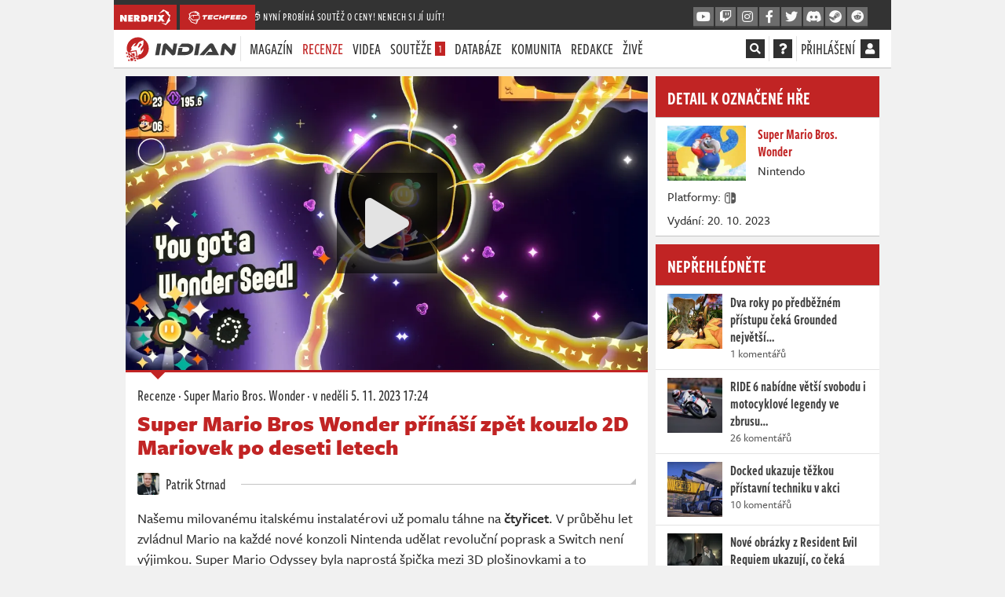

--- FILE ---
content_type: text/html; charset=utf-8
request_url: https://indian-tv.cz/recenze/super-mario-bros-wonder-je-ten-nejlepsi-navrat-2d-maria-l8zf26
body_size: 38951
content:
<!DOCTYPE html>
<html lang="cs">
<head>
    <meta charset="utf-8">
    <meta http-equiv="X-UA-Compatible" content="IE=edge">
    <meta name="viewport" content="width=device-width, initial-scale=1, shrink-to-fit=no">
    <meta name="keywords" content="indian, herní recenze, hodnocení her, herní novinky, počítačové hry, konzolové hry, xbox one, xbox series x, playstation 4, playstation 5, nintendo switch, pc, wii u, let&amp;#039;s play, youtube, youtubeři, herní pořad, pořad o hrách, redakce, indiantvcz, komunita, živé streamy, televizní pořad, tv, novinky, recenze, videorecenze, hodnocení, kritika, 2D, Luigi, Mario, Nintendo, Nintendo Switch, Plošinovka">
    <meta name="description" content="Na nového dvourozměrného Maria jsme čekali už deset let, ale to čekání opravdu stálo za to! Přichází pestrý, inovativní a zábavný díl zvaný Super Mario Bros Wonder!">
    <meta name="copyright" content="MediaRealms s.r.o. 2026">
    <meta property="fb:app_id" content="2140288522776378">
    <meta property="og:image" content="https://indian-tv.cz/uploads/og/2d13cf72476142f380938d2a54093b31/1698677414.jpeg">
    <meta property="og:locale" content="cs_CZ">
    <meta property="og:type" content="article">
    <meta name="robots" content="follow, index, max-snippet:-1, max-video-preview:-1, max-image-preview:large">
    <meta property="og:title" content="Super Mario Bros Wonder přínáší zpět kouzlo 2D Mariovek po deseti letech - INDIAN">
    <meta property="og:description" content="Na nového dvourozměrného Maria jsme čekali už deset let, ale to čekání opravdu stálo za to! Přichází pestrý, inovativní a zábavný díl zvaný Super Mario Bros Wonder!">
    <meta property="og:url" content="https://indian-tv.cz/recenze/super-mario-bros-wonder-je-ten-nejlepsi-navrat-2d-maria-l8zf26">
    <meta property="twitter:card" content="summary_large_image">
    <meta property="twitter:title" content="Super Mario Bros Wonder přínáší zpět kouzlo 2D Mariovek po deseti letech  - Recenze na INDIAN">
    <meta property="twitter:description" content="Na nového dvourozměrného Maria jsme čekali už deset let, ale to čekání opravdu stálo za to! Přichází pestrý, inovativní a zábavný díl zvaný Super Mario Bros Wonder!">
    <meta property="twitter:url" content="https://indian-tv.cz/recenze/super-mario-bros-wonder-je-ten-nejlepsi-navrat-2d-maria-l8zf26">
    <meta property="twitter:site" content="https://indian-tv.cz">
    <meta property="og:image:width" content="1200">
    <meta property="og:image:height" content="630">
    <meta property="og:image:type" content="image/jpeg">
    <meta property="twitter:image:src" content="https://indian-tv.cz/uploads/og/2d13cf72476142f380938d2a54093b31/1698677414.jpeg">
    <meta property="twitter:image:width" content="1200">
    <meta property="twitter:image:height" content="630">
    <title>Super Mario Bros Wonder přínáší zpět kouzlo 2D Mariovek po deseti letech  - Recenze na INDIAN</title>
    <meta name="twitter:card" content="summary_large_image">
    <meta name="twitter:site" content="@indiantvcz">
    <link rel="preconnect" href="https://use.typekit.net" crossorigin>
    <link rel="preconnect" href="https://www.google-analytics.com" crossorigin>
        <!-- inlining /dist/indian_article.a7e6550c57c264467514a2321f8acb7c.css -->
        <style>.fa,.fab,.fas{-moz-osx-font-smoothing:grayscale;-webkit-font-smoothing:antialiased;display:inline-block;font-style:normal;font-variant:normal;line-height:1;text-rendering:auto}.fa-fw{text-align:center;width:1.25em}.fa-spin{animation:fa-spin 2s linear infinite}.fa-stack{display:inline-block;height:2em;line-height:2em;position:relative;vertical-align:middle;width:2.5em}.fa-stack-1x,.fa-stack-2x{left:0;position:absolute;text-align:center;width:100%}.fa-stack-1x{line-height:inherit}.fa-stack-2x{font-size:2em}.fa-inverse{color:#fff}.fa,.fas{font-family:Font Awesome\ 5 Pro;font-weight:900}.fab{font-family:Font Awesome\ 5 Brands;font-weight:400}body,html{--brand-color:#c12424;-moz-font-feature-settings:"lnum=1";-moz-font-feature-settings:"lnum" 1;-ms-font-feature-settings:"lnum" 1;-o-font-feature-settings:"lnum" 1;-webkit-font-feature-settings:"lnum" 1;font-feature-settings:"lnum" 1;--primary-color:#c12424;--primary-color-darken:#961c1c;font-variant-numeric:lining-nums;line-height:26px}@font-face{ascent-override:103%;font-family:Freight-Sans-Pro-Fallback-0;size-adjust:97.7%;src:local("Source Sans Pro")}@font-face{ascent-override:103%;font-family:Freight-Sans-Pro-Fallback-0-Bold;size-adjust:104%;src:local("Source Sans Pro")}@font-face{ascent-override:103%;font-family:Freight-Sans-Pro-Fallback-0-Boldest;size-adjust:114%;src:local("Source Sans Pro")}@font-face{ascent-override:103%;font-family:Freight-Sans-Compressed-Pro-Fallback-0;size-adjust:69%;src:local("Source Sans Pro")}@font-face{ascent-override:103%;font-family:Freight-Sans-Pro-Fallback-1;size-adjust:91.7%;src:local("Tahoma")}@font-face{ascent-override:103%;font-family:Freight-Sans-Pro-Fallback-1-Bold;size-adjust:104%;src:local("Tahoma")}@font-face{ascent-override:103%;font-family:Freight-Sans-Pro-Fallback-1-Boldest;size-adjust:108%;src:local("Tahoma")}@font-face{ascent-override:103%;font-family:Freight-Sans-Compressed-Pro-Fallback-1;size-adjust:64.5%;src:local("Tahoma")}@font-face{ascent-override:103%;font-family:Freight-Sans-Pro-Fallback-2;size-adjust:91%;src:local("arial")}@font-face{ascent-override:103%;font-family:Freight-Sans-Pro-Fallback-2-Bold;size-adjust:104%;src:local("arial")}@font-face{ascent-override:103%;font-family:Freight-Sans-Pro-Fallback-2-Boldest;size-adjust:104%;src:local("arial")}@font-face{ascent-override:103%;font-family:Freight-Sans-Compressed-Pro-Fallback-2;size-adjust:58%;src:local("arial")}*{box-sizing:border-box}html{-webkit-text-size-adjust:100%;-webkit-tap-highlight-color:rgba(0,0,0,0);font-family:sans-serif;line-height:1.15}article,aside,footer,header,nav,section{display:block}body{background-color:#333;color:#303030;font-family:freight-sans-pro,Freight Sans Pro,Freight-Sans-Pro-Fallback-0,Freight-Sans-Pro-Fallback-1,Freight-Sans-Pro-Fallback-2,Tahoma,sans-serif;font-size:1rem;font-weight:500;line-height:1.5;margin:0;text-align:left}h1,h2,h3,h4,p{margin-top:0}p,ul{margin-bottom:1rem}ul{margin-top:0}ul ul{margin-bottom:0}blockquote{margin:0 0 1rem}strong{font-weight:bolder}a{background-color:transparent;color:#c12424;text-decoration:none}img{border-style:none}img,svg{vertical-align:middle}svg{overflow:hidden}button{border-radius:0}button,input{font-family:inherit;font-size:inherit;line-height:inherit;margin:0;overflow:visible}button{-webkit-appearance:button;text-transform:none}button:not(:disabled){cursor:pointer}h1,h2,h3,h4{font-weight:500;line-height:1.2;margin-bottom:.5rem}h1{font-size:2.5rem}h2{font-size:2rem}h3{font-size:1.75rem}h4{font-size:1.5rem}.container{margin-left:auto;margin-right:auto;max-width:540px;padding-left:15px;padding-right:15px;width:100%}@media (min-width:576px){.container{max-width:540px}}@media (min-width:950px){.container{max-width:900px}}@media (min-width:1270px){.container{max-width:960px}}@media (min-width:1600px){.container{max-width:1170px}}.col{flex-basis:0;flex-grow:1;max-width:100%;padding-left:15px;padding-right:15px;position:relative;width:100%}.btn{background-color:transparent;border:1px solid transparent;border-radius:0;color:#303030;display:inline-block;font-size:1rem;font-weight:400;line-height:1.5;padding:.375rem .75rem;text-align:center;transition:color .15s ease-in-out,background-color .15s ease-in-out,border-color .15s ease-in-out,box-shadow .15s ease-in-out;user-select:none;vertical-align:middle}@media (prefers-reduced-motion:reduce){.btn{transition:none}}.btn:not(:disabled):not(.disabled){cursor:pointer}.btn-primary{background-color:#c12424;border-color:#c12424;color:#fff}.fade{transition:opacity .15s linear}@media (prefers-reduced-motion:reduce){.fade{transition:none}}.fade:not(.show){opacity:0}.modal{display:none;height:100%;left:0;outline:0;overflow:hidden;position:fixed;top:0;width:100%;z-index:1050}.modal-dialog{margin:.5rem;pointer-events:none;position:relative;width:auto}.modal.fade .modal-dialog{transform:translateY(-50px);transition:transform .3s ease-out}@media (prefers-reduced-motion:reduce){.modal.fade .modal-dialog{transition:none}}@media (min-width:576px){.modal-dialog{margin:1.75rem auto;max-width:500px}}.d-none{display:none!important}.d-inline{display:inline!important}.d-inline-block{display:inline-block!important}.d-flex{display:flex!important}@media (min-width:576px){.d-sm-inline{display:inline!important}}@media (min-width:950px){.d-md-none{display:none!important}.d-md-inline{display:inline!important}.d-md-inline-block{display:inline-block!important}}@media (min-width:1270px){.d-lg-none{display:none!important}.d-lg-inline{display:inline!important}}.flex-column{flex-direction:column!important}.justify-content-end{justify-content:flex-end!important}.justify-content-center{justify-content:center!important}.align-items-center{align-items:center!important}.overflow-hidden{overflow:hidden!important}.mx-1{margin-right:.25rem!important}.ml-1,.mx-1{margin-left:.25rem!important}.mt-2{margin-top:.5rem!important}.mr-2{margin-right:.5rem!important}.mb-2{margin-bottom:.5rem!important}.p-0{padding:0!important}.text-truncate{overflow:hidden;text-overflow:ellipsis;white-space:nowrap}.text-center{text-align:center!important}.font-weight-bold{font-weight:700!important}.text-primary{color:#c12424!important}.header{background:#fff;border-bottom:1px solid #c3c3c3;font-family:freight-sans-compressed-pro,Freight Sans Compressed Pro,Freight-Sans-Compressed-Pro-Fallback-0,Freight-Sans-Compressed-Pro-Fallback-1,Freight-Sans-Compressed-Pro-Fallback-2,Tahoma,sans-serif;font-size:20px;font-weight:500;line-height:32px;position:sticky;text-transform:uppercase;top:0;z-index:99}.header .container{align-items:center;display:flex;justify-content:space-between;padding:0;position:relative}.header nav{height:48px}.header a{color:#303030}.header button{background:transparent;border:0;padding:0}.header .header__separator{top:0}ul.header__menu{display:flex;list-style:none;margin:0;padding:0;text-align:left}ul.header__menu>li{position:relative}ul.header__menu>li>a{display:block;line-height:32px;padding:8px 6px}ul.header__menu>li .badge.badge-primary{background-color:#c12424;color:#fff;display:inline-block;font-size:14px;line-height:14px;padding:.125rem .25rem}ul.header__menu>li>ul{background-color:#fff;border-top:2px solid #c12424;display:none;flex-direction:column;left:6px;list-style:none;margin:0;padding:0;position:absolute;top:100%;width:200px;z-index:5}ul.header__menu>li>ul li{border-bottom:1px solid #c3c3c3}ul.header__menu>li>ul li a{color:#303030;display:block;font-size:18px;line-height:18px;padding:8px 12px}ul.header__menu>li.active>a{color:#c12424}.header__menu{justify-content:space-between}.header__social.header__menu{flex:initial}.header__social.header__menu>li{padding:8px 0}.header__social.header__menu>li>ul{left:auto;right:0}nav .reveal{display:none!important}.page-data-loaded-user nav .reveal{display:inherit!important}#pageMainHeader nav .reveal{opacity:0;visibility:hidden}#pageMainHeader.loaded nav .reveal{animation:fadeInFromNone 1s ease-out;animation-fill-mode:forwards;opacity:0}.header__separator{margin:0 10px}div.header__user{align-items:center;display:flex;min-width:24px}div.header__user span.d-none.d-md-inline-block{margin-right:4px}.header__user a{color:#303030}.header__search{background-color:#fff;display:flex;font-size:16px;left:0;padding:7px 0;position:absolute;right:0;top:2px}.header__search input{background-color:#fff;border:0;border-bottom:2px solid #fff;color:#303030;flex:1;font-family:freight-sans-compressed-pro,Freight Sans Compressed Pro,Freight-Sans-Compressed-Pro-Fallback-0,Freight-Sans-Compressed-Pro-Fallback-1,Freight-Sans-Compressed-Pro-Fallback-2,Tahoma,sans-serif;font-size:18px;height:32px;line-height:32px;text-transform:uppercase}.header__search button{margin-left:10px}.crossmenu a.social_link{--primary-color:#049dbf;--primary-color-darken:#03748d}@media (max-width:1269.98px){.header{padding:0 15px}.header ul.header__menu{flex-direction:column}.header__overlayable{align-items:center;flex:initial;justify-content:flex-end;position:static;z-index:2}.header__overlayable ul{display:none}.header__search{left:-1em;padding-left:1em;padding-right:1em;right:-1em}#mobileMenu{display:block}.header ul.header__menu.header__social>li>ul{width:125px}}.header__overlayable{align-items:baseline;display:flex;justify-content:flex-start;position:relative}.header__overlayable .header__menu{flex:1;justify-content:flex-start}.header__separator{border-right:1px solid #e3e3e3;display:inline-block;height:32px;line-height:32px;margin:0 5px;position:relative;top:8px;width:0}.header__overlayable,.header__overlayable>.header__menu{flex:1}.header .fa-stack{background-color:#303030;cursor:pointer;height:24px;line-height:24px;margin-top:-4px;width:24px}.header .fa-stack .fa-stack-2x{font-size:24px}.header .fa-stack .fa-stack-1x{font-size:14px;line-height:24px}.header .fa-stack .fas.fa-square{display:none}.header__search-input{padding-right:1em;position:relative;width:100%}.header__search-input>input{width:100%}.header__search-input>div{align-items:center;bottom:2px;cursor:pointer;display:flex;justify-content:center;position:absolute;right:1em;top:2px;width:2em}#mobileMenu{background-color:#fff;border-bottom:1px solid #c3c3c3;display:none;font-family:freight-sans-compressed-pro,Freight Sans Compressed Pro,Freight-Sans-Compressed-Pro-Fallback-0,Freight-Sans-Compressed-Pro-Fallback-1,Freight-Sans-Compressed-Pro-Fallback-2,Tahoma,sans-serif;font-size:20px;font-weight:500;height:0;left:0;line-height:32px;overflow:hidden;padding:0;position:fixed;right:0;top:0;transition:all .3s ease-in-out;z-index:10}#mobileMenu ul.header__menu{display:block;height:350px;height:calc(100vh - 105px);margin:95px 15px 10px;overflow-y:auto}#mobileMenu ul.header__menu>li>a{color:#404040;padding:8px 0}@media (min-width:1600px){.header ul.header__menu>li>a{padding:8px 12px}.header ul.header__menu>li>ul{left:12px}.header ul.header__menu.header__social>li>ul{left:auto;width:125px}}@media (max-width:949.98px){.header__separator{margin:0 5px}}@media (max-width:1269.98px){.header{padding:0 15px}.header ul.header__menu{flex-direction:column}.header__overlayable{align-items:center;justify-content:flex-end;position:static;z-index:2}.header__overlayable ul{display:none}.header__search{left:-1em;padding-left:1em;padding-right:1em;right:-1em}#mobileMenu{display:block}.header ul.header__menu.header__social>li>ul{width:125px}}@media (max-width:470px){.header__overlayable{display:flex!important}}.crossmenu{background-color:#333;color:#fff;font-family:freight-sans-compressed-pro,Freight Sans Compressed Pro,Freight-Sans-Compressed-Pro-Fallback-0,Freight-Sans-Compressed-Pro-Fallback-1,Freight-Sans-Compressed-Pro-Fallback-2,Tahoma,sans-serif;font-size:14px;font-weight:500;letter-spacing:.6px;line-height:16px;margin-left:-15px;margin-right:-15px;padding-top:6px;position:relative;z-index:99}.header .crossmenu .container{align-items:center;display:flex;flex-direction:row-reverse;gap:1em;justify-content:space-between;padding:0;position:relative}.header .crossmenu .container .header-promo{flex:1;margin-left:calc(-1em + 3px);margin-top:-3px;opacity:0;overflow:hidden;text-overflow:ellipsis;transition:opacity 1s ease-in-out 2s;white-space:nowrap}.header .crossmenu .container .header-promo a{color:#fff}.header .crossmenu .container .header-promo.active{opacity:1;transition:opacity 1s ease-in-out 2s}.header .crossmenu .container>div{display:flex}@media (min-width:950px){.header .crossmenu .container{flex-direction:row;margin-left:0}}.header a.crossmenu__brand{align-items:center;background-color:#c12424;color:#fff;display:flex;height:32px;justify-content:center;margin-right:4px;min-width:36px;overflow:hidden;padding:6px 8px;position:relative}.header a.crossmenu__brand svg{fill:#fff;height:20px;min-width:20px}.crossmenu a.social_link{align-items:center;background-color:#6c6c6c;border-bottom:2px solid #404040;color:#fafafa!important;display:none;font-size:16px;height:26px;justify-content:center;margin-left:2px;width:26px}@media (min-width:1270px){.crossmenu{margin-left:0;margin-right:0}}@media (min-width:950px){.crossmenu a.social_link{display:flex}}body{-webkit-font-smoothing:antialiased;overflow-y:scroll}.page-wrapper,body{background-color:#f1f1f1}.page-content{min-height:80vh}.page{column-gap:10px;display:grid;font-weight:500;grid-template-columns:minmax(0,7fr) minmax(0,3fr);line-height:26px;margin:10px -15px}.page .page-left{overflow:hidden}.page .page-right{display:flex;flex-direction:column;overflow-wrap:anywhere}.vue-root-lazy{min-height:20px}.vue-root-lazy--hidden:not(.article__cover .vue-root-lazy--hidden)>*{display:none}.article-body strong{color:#303030}.mycontainer{margin-left:auto;margin-right:auto;padding-left:0;padding-right:0;position:relative;width:100%}@media (min-width:576px){.mycontainer{padding-left:15px;padding-right:15px}}.mycontainer{max-width:540px}@media (min-width:950px){.mycontainer{max-width:900px}}@media (min-width:1270px){.mycontainer{max-width:960px}}@media (min-width:1600px){.mycontainer{max-width:1170px}}@media (min-width:950px){.page-wrapper{max-width:930px}}@media (min-width:1270px){.page-wrapper{max-width:990px}}@media (min-width:1600px){.page-wrapper{max-width:1200px}}.page-wrapper{margin:0 auto;position:relative}.seznambrand .sidebar-abox{height:300px}.seznambrand .sidebar-abox-s{display:block;height:300px}.seznambrand .sidebar-abox-g{display:none}.sidebar-abox,.sidebar-abox-g{height:280px}.sidebar-abox-s{display:none}@media (max-width:949.98px){.container{max-width:100%;min-width:100%;padding:0;width:100%}.page{display:flex;flex-direction:column;margin:12px 0;overflow:hidden}.page .page-left,.page .page-right{max-width:100%;padding:0!important;width:100%}}#sedativ{display:none}@media (min-width:950px){#sedativ.act{display:block;margin-top:1em;min-height:200px}}strong{font-weight:600}button,input{-moz-font-feature-settings:"lnum=1";-moz-font-feature-settings:"lnum" 1;-ms-font-feature-settings:"lnum" 1;-o-font-feature-settings:"lnum" 1;-webkit-font-feature-settings:"lnum" 1;font-feature-settings:"lnum" 1;font-family:freight-sans-pro,Freight Sans Pro,Freight-Sans-Pro-Fallback-0,Freight-Sans-Pro-Fallback-1,Freight-Sans-Pro-Fallback-2,Tahoma,sans-serif;font-variant-numeric:lining-nums}a,button{cursor:pointer}.btn{font-family:freight-sans-compressed-pro,Freight Sans Compressed Pro,Freight-Sans-Compressed-Pro-Fallback-0,Freight-Sans-Compressed-Pro-Fallback-1,Freight-Sans-Compressed-Pro-Fallback-2,Tahoma,sans-serif;font-size:18px;font-weight:500;height:34px;line-height:30px;overflow:hidden;padding:0 12px;text-transform:uppercase}.btn:not(.btn-link){border-bottom:3px solid}.btn.btn-primary{border-bottom-color:#961c1c;color:#fff}.btn.btn-facebook{background-color:#45619d;border-color:#45619d #45619d #354b7a;color:#fff}.btn.btn-twitter{background-color:#1da1f2;border-color:#1da1f2 #1da1f2 #0c85d0;color:#fff}#loginModal .modal-dialog{max-width:700px}@media (max-width:949.98px){#loginModal.modal{bottom:0;overflow-y:scroll}}.panel{--panel-primary:var(--primary-color);--panel-header-bg:#fff;--panel-header-color:var(--primary-color);--panel-header-border:#c3c3c3;--panel-header-bborder:#c3c3c3;background-color:#fff;border-bottom:1px solid #c3c3c3;margin-bottom:10px}.panel--solid{--panel-primary:#c12424;--panel-header-bg:var(--panel-primary);--panel-header-border:#961c1c;--panel-header-color:#fff}.panel--border,.panel__header{border-top:3px solid var(--panel-primary)}.panel__header{background-color:var(--panel-header-bg);border-bottom:1px solid var(--panel-header-bborder);color:var(--panel-header-color);font-family:freight-sans-compressed-pro,Freight Sans Compressed Pro,Freight-Sans-Compressed-Pro-Fallback-0,Freight-Sans-Compressed-Pro-Fallback-1,Freight-Sans-Compressed-Pro-Fallback-2,Tahoma,sans-serif;font-size:24px;font-weight:600;line-height:44px;margin:0;padding:2px 15px 3px;position:relative;text-transform:uppercase}.panel__body{border-bottom:1px solid #e3e3e3;font-size:16px;line-height:20px;padding:15px}.panel__body p{margin-bottom:10px}.panel__body p:last-child{margin-bottom:0}.panel__body:last-child{border-bottom:0}.panel__buttons_split{display:flex;padding:10px;width:100%}.panel__buttons_split>*{flex:1;margin:0 5px;padding:0 5px}@media (max-width:1269.98px){.panel__buttons_split{flex-direction:column}.panel__buttons_split>*{margin:0 0 5px}}.panel__article{border-bottom:1px solid #e3e3e3;display:flex;flex-direction:row;font-family:freight-sans-compressed-pro,Freight Sans Compressed Pro,Freight-Sans-Compressed-Pro-Fallback-0,Freight-Sans-Compressed-Pro-Fallback-1,Freight-Sans-Compressed-Pro-Fallback-2,Tahoma,sans-serif;font-size:16px;font-weight:500;justify-content:center;line-height:20px;padding:10px 15px}.panel__article>div{flex:1}.panel__article a:not(.btn){color:#404040;cursor:default;font-family:freight-sans-compressed-pro,Freight Sans Compressed Pro,Freight-Sans-Compressed-Pro-Fallback-0,Freight-Sans-Compressed-Pro-Fallback-1,Freight-Sans-Compressed-Pro-Fallback-2,Tahoma,sans-serif;font-size:18px;font-weight:600;line-height:22px}.panel__article a:not(.btn):link,.panel__article a:not(.btn)[href]{cursor:pointer}.panel__article a:not(.btn) strong{font-weight:600;line-height:22px}.panel__article em{display:block;font-family:freight-sans-pro,Freight Sans Pro,Freight-Sans-Pro-Fallback-0,Freight-Sans-Pro-Fallback-1,Freight-Sans-Pro-Fallback-2,Tahoma,sans-serif;font-size:14px;font-style:normal;opacity:.8}.panel__article__img{padding:0 10px 0 0}.panel__article__img img{height:70px;margin-top:0;width:70px}.panel__cover,.panel__cover img{height:auto;width:100%}.panel__intro{padding:0 15px}.panel__intro p{margin:0 0 15px}.panel__intro>a.d-flex{color:#262626;display:flex;font-family:freight-sans-compressed-pro,Freight Sans Compressed Pro,Freight-Sans-Compressed-Pro-Fallback-0,Freight-Sans-Compressed-Pro-Fallback-1,Freight-Sans-Compressed-Pro-Fallback-2,Tahoma,sans-serif;margin:0 -15px;padding:10px 15px;position:relative}.panel__intro>a.d-flex img{border-radius:10px;height:60px;width:60px;z-index:4}.panel__intro>a.d-flex>div{align-items:flex-start;display:flex;flex:1;flex-direction:column;justify-content:center;padding-left:15px}.panel__intro>a.d-flex>div h3{font-family:freight-sans-compressed-pro,Freight Sans Compressed Pro,Freight-Sans-Compressed-Pro-Fallback-0,Freight-Sans-Compressed-Pro-Fallback-1,Freight-Sans-Compressed-Pro-Fallback-2,Tahoma,sans-serif;font-size:26px;font-weight:600;line-height:30px;margin:0}.panel__game{display:flex;position:relative}.panel__game>a{padding:10px 15px}.panel__game>a>img{height:70px;width:100px}.panel__game>div{align-self:center;flex:1;padding:10px 15px 10px 0}.panel__game>div a{color:#c12424;display:block;font-family:freight-sans-compressed-pro,Freight Sans Compressed Pro,Freight-Sans-Compressed-Pro-Fallback-0,Freight-Sans-Compressed-Pro-Fallback-1,Freight-Sans-Compressed-Pro-Fallback-2,Tahoma,sans-serif;font-size:18px;font-weight:600;line-height:22px}.panel__game>div a strong{color:#c12424}.icon-platform{fill:#303030;height:16px;margin:0 2px 0 0;width:16px}.panel__game_review{border-top:1px solid #e3e3e3}.panel_reviews__header{align-items:center;display:flex;justify-content:space-between;line-height:22px;padding:4px 5px;position:relative}.panel_reviews__header strong{font-family:freight-sans-pro,Freight Sans Pro,Freight-Sans-Pro-Fallback-0,Freight-Sans-Pro-Fallback-1,Freight-Sans-Pro-Fallback-2,Tahoma,sans-serif;font-size:18px;font-weight:600;line-height:20px;padding:10px}.panel_reviews__header span{background-color:#c12424;color:#fff;display:inline-block;font-size:14px;font-style:italic;font-weight:900;padding:5px 20px;vertical-align:middle}.panel_reviews__header span em{font-size:18px}.panel__reviews{display:flex;flex-direction:column;padding:0 5px 5px}.panel__review{background-color:#f1f1f1;border-bottom:1px solid #c3c3c3;border-top:1px solid #fff;padding:2px 32px;position:relative}@media (min-width:950px) and (max-width:1269.98px){.panel__game:not(.panel__game--list){flex-direction:column}.panel__game:not(.panel__game--list)>div{padding:0 15px 10px;width:100%}}@media (max-width:575.98px){.panel__game:not(.panel__game--list){flex-direction:column}.panel__game:not(.panel__game--list)>div{padding:0 15px 10px;width:100%}}.article-body{background-color:#fff;color:#303030;font-family:freight-sans-pro,Freight Sans Pro,Freight-Sans-Pro-Fallback-0,Freight-Sans-Pro-Fallback-1,Freight-Sans-Pro-Fallback-2,Tahoma,sans-serif;font-size:16px;line-height:24px;padding:15px}.article-body p>strong{font-family:freight-sans-pro,Freight Sans Pro,Freight-Sans-Pro-Fallback-0-Bold,Freight-Sans-Pro-Fallback-1-Bold,Freight-Sans-Pro-Fallback-2-Bold,Tahoma,sans-serif;font-weight:600}.person{color:#303030;font-family:freight-sans-compressed-pro,Freight Sans Compressed Pro,Freight-Sans-Compressed-Pro-Fallback-0,Freight-Sans-Compressed-Pro-Fallback-1,Freight-Sans-Compressed-Pro-Fallback-2,Tahoma,sans-serif;font-size:20px;font-weight:500;line-height:28px}.person img{border-radius:3px;display:inline-block;height:28px;margin-right:5px;position:relative;top:-2px;width:28px}.gallery__container{background-color:#f1f1f1;display:block;margin-bottom:15px;position:relative}.gallery__container .article-gallery .gallery__container-loader{display:none}.gallery__container-loader{align-items:center;bottom:0;color:#666;display:flex;font-size:200%;justify-content:center;left:0;position:absolute;right:0;top:0}.gallery__container.layout-0{aspect-ratio:416/218}@media screen and (min-width:1270px){.gallery__container.layout-0{aspect-ratio:637/328}}.gallery__container.layout-1{aspect-ratio:480/547}@media screen and (min-width:1270px){.gallery__container.layout-1{aspect-ratio:637/190}}.gallery__container.layout-4{aspect-ratio:480/1085}@media screen and (min-width:1270px){.gallery__container.layout-4{aspect-ratio:784/454}}.imagediff__root{background-color:#f1f1f1;display:block;margin-bottom:25px;position:relative}.imagediff__image,.video__container{bottom:0;left:0;position:absolute;right:0;top:0}.video__container{background:#333}.video__loader{align-items:center;bottom:0;color:#eee;display:flex;font-size:200%;justify-content:center;left:0;position:absolute;right:0;top:0}.overlay .video__loader .play_button{display:none}.video__poster img{bottom:0;height:100%;left:0;object-fit:cover;object-position:center;position:absolute;right:0;top:0;width:100%}.article{background-color:#fff;border-bottom:1px solid #c3c3c3;margin-bottom:10px}.article .article-body{font-size:18px;line-height:26px;padding:15px}.article .article-body p a>strong{color:#c12424}.article-body blockquote{border-left:4px solid #c12424;color:#1d1d1d;font-family:freight-sans-pro,Freight Sans Pro,Freight-Sans-Pro-Fallback-0-Boldest,Freight-Sans-Pro-Fallback-1-Boldest,Freight-Sans-Pro-Fallback-2-Boldest,Tahoma,sans-serif;font-size:20px;font-weight:800;line-height:26px;margin:0 40px 20px 10px;padding:10px 20px 10px 25px;position:relative;text-transform:uppercase}.article-body blockquote p{margin-bottom:0}.article-body blockquote.recommended--stripe{align-items:center;background-color:#f1f1f1;border:0;display:flex;font-size:20px;letter-spacing:.3px;line-height:26px;margin:15px 0;padding:10px 15px}.article-body blockquote.recommended--stripe>a:first-child{margin-right:15px;max-width:15%;position:relative}.article-body blockquote.recommended--stripe a>img{height:auto;width:100%}@media (max-width:950px){.article-body blockquote.recommended--stripe{border-left:1px solid #e3e3e3;border-right:1px solid #e3e3e3;border-color:#e3e3e3 currentcolor;border-style:solid none;border-width:1px 0;font-size:18px;line-height:24px;margin-left:-15px;margin-right:-15px}}.article-gallery>div>span{border-bottom:2px solid #c12424}.article-body>.heading2{background-color:#fbfbfb;border-bottom:1px solid #e3e3e3;color:#262626;font-family:freight-sans-pro,Freight Sans Pro,Freight-Sans-Pro-Fallback-0-Boldest,Freight-Sans-Pro-Fallback-1-Boldest,Freight-Sans-Pro-Fallback-2-Boldest,Tahoma,sans-serif;font-size:20px;font-weight:900;line-height:30px;margin:20px 0 15px 10px;padding:7px 10px 7px 25px}.article-body>.heading2,h4.fancy{position:relative;text-transform:uppercase}h4.fancy{color:#1d1d1d;font-family:freight-sans-pro,Freight Sans Pro,Freight-Sans-Pro-Fallback-0-Bold,Freight-Sans-Pro-Fallback-1-Bold,Freight-Sans-Pro-Fallback-2-Bold,Tahoma,sans-serif;font-size:18px;font-weight:800;line-height:32px;margin:15px 10px 0 0;padding-left:0}.article__embed{background-color:#f1f1f1;display:flex;flex-direction:column;justify-content:center;margin-bottom:20px;padding:10px;position:relative}.article__cover{border-bottom:3px solid #c12424;position:relative}.article__cover>div{background-size:cover}.article__cover>img{height:auto;width:100%}.article__cover:not(.article__cover--big)>img{aspect-ratio:3/1}.article__cover--big{height:0;padding-top:56.25%;position:relative}.article__cover--big>div{bottom:0;height:100%;left:0;position:absolute;right:0;top:0;width:100%}.play_button{align-items:center;background-color:#111;background-color:rgba(0,0,0,.6);border:0;color:#e3e3e3;cursor:pointer;display:flex;font-size:64px;height:128px;justify-content:center;left:50%;line-height:128px;margin-left:-64px;margin-top:-64px;opacity:1;padding:0;position:absolute;top:50%;-webkit-transition:all .4s;transition:all .4s;width:128px}.play_button .fa-spinner{font-size:2rem}.article__header{font-family:freight-sans-compressed-pro,Freight Sans Compressed Pro,Freight-Sans-Compressed-Pro-Fallback-0,Freight-Sans-Compressed-Pro-Fallback-1,Freight-Sans-Compressed-Pro-Fallback-2,Tahoma,sans-serif;font-size:20px;font-weight:500;padding:15px 15px 10px}.article__header p{margin:1px 0 8px}.article__header p,.article__header p a{color:#303030}.article__header .article__heading{color:#c12424;font-family:freight-sans-pro,Freight Sans Pro,Freight-Sans-Pro-Fallback-0-Boldest,Freight-Sans-Pro-Fallback-1-Boldest,Freight-Sans-Pro-Fallback-2-Boldest,Tahoma,sans-serif;font-size:28px;font-weight:900;line-height:30px}.article__authors{display:flex;flex-wrap:wrap;justify-content:flex-start;padding:0 15px;position:relative}.article__authors>a{background-color:#fff;padding-right:20px;z-index:2}.article__linkedshow .panel__intro>a.d-flex{padding-bottom:0;padding-top:15px}.article__linkedshow .panel__intro>a.d-flex img{border-radius:4px;height:50px;width:50px}.article__footer{align-items:center;clear:both;display:flex;justify-content:space-between;padding:0 15px 15px}.article__footer p{margin:0 10px 0 0}.article__footer a{color:#303030}.article__author{padding:15px;position:relative}.article_author__container{align-items:center;background-color:#fff;color:#303030;display:inline-flex;font-family:freight-sans-compressed-pro,Freight Sans Compressed Pro,Freight-Sans-Compressed-Pro-Fallback-0,Freight-Sans-Compressed-Pro-Fallback-1,Freight-Sans-Compressed-Pro-Fallback-2,Tahoma,sans-serif;font-size:20px;font-weight:500;line-height:26px;position:relative;z-index:2}.article_author__container>img{border-radius:3px}.article__report{padding:0 15px;text-align:right}.article__report>a{color:#c12424;opacity:.5;text-decoration:none}@media (max-width:949.98px){.article__footer{align-items:flex-start;flex-direction:column}}@media (max-width:575.98px){.article__footer{flex-direction:column}.article__footer p{margin-bottom:5px}}@media (min-width:950px) and (max-width:1269.98px){.article__footer{flex-direction:column}.article__footer p{margin-bottom:5px}}.article-gallery{align-content:space-between;background-color:#f1f1f1;display:flex;flex-flow:row wrap;justify-content:space-between;margin-bottom:15px;padding:5px}.article-gallery>div{flex:0 1 50%;padding:5px}.article-gallery>div>span{background-color:#fff;color:#333;font-weight:600}.imagediff__slot{bottom:0;left:0;position:absolute;right:0;top:0}.imagediff__slot .imagediff__image{background-position:100%;background-repeat:no-repeat;background-size:auto 100%}.imagediff__slot:last-child{border-left:3px solid #fff;left:auto;overflow:hidden;right:0;width:calc(50% + 2px)}.imagediff__image{background-color:#333;background-position:0;bottom:0;left:0;position:absolute;right:0;top:0}@media (max-width:1269.98px){.article .article-body .article-gallery>div{flex:0 1 100%!important}}.gallery__image{flex:0 1 50%;padding:5px}.gallery__image>a{background-size:cover;display:block;height:0;padding-bottom:56.25%;position:relative}.gallery__image>a img,.gallery__image>a picture{bottom:0;height:100%;left:0;object-fit:cover;position:absolute;right:0;top:0;width:100%}.gallery__image>span{cursor:text;display:block;line-height:38px;text-align:center}.gallery_image__source{bottom:5px;color:#fff;font-family:freight-sans-pro,Freight Sans Pro,Freight-Sans-Pro-Fallback-0-Boldest,Freight-Sans-Pro-Fallback-1-Boldest,Freight-Sans-Pro-Fallback-2-Boldest,Tahoma,sans-serif;font-size:12px;font-weight:600;left:10px;opacity:0;position:absolute;text-shadow:1px 1px 3px #000;text-transform:uppercase;-webkit-transition:all .3s ease-in-out;-moz-transition:all .3s ease-in-out;-ms-transition:all .3s ease-in-out;-o-transition:all .3s ease-in-out;transition:all .3s ease-in-out;z-index:5}.gallery_image__source span{align-items:center;display:inline-flex;font-weight:400;margin-left:2px}.video[data-v-0bf51f2a]{overflow:hidden}.frame[data-v-0bf51f2a],.video[data-v-0bf51f2a]{height:100%;left:0;position:absolute;top:0;width:100%}.frame[data-v-0bf51f2a]{z-index:0}.overlay[data-v-0bf51f2a]{background:#333;height:100%;left:0;opacity:1;position:absolute;top:0;width:100%;z-index:2}.play_button[data-v-0bf51f2a]{opacity:1;transform:scale(1)}</style>
        <link rel="preload" href="/dist/indian.0d6f5209dec0069fa7ac.css"  as="style" onload="this.onload=null;this.rel='stylesheet';">
        <noscript><link rel="stylesheet" href="/dist/indian.0d6f5209dec0069fa7ac.css"></noscript>
    <link rel="preload" href="/dist/indian.b183f18fe99f77fe5029.js" as="script">
    <link rel="preload" href="/dist/chunk.1627cd0ad1b2fe42fa6d.js" as="script">
    <link rel="manifest" href="/.webmanifest?v=2021">
    <link rel="shortcut icon" href="/favicon.ico?v=2023">
    <link rel="apple-touch-icon" sizes="180x180" href="/apple-touch-icon.png?v=2023">
    <link rel="icon" type="image/png" sizes="32x32" href="/favicon-32x32.png?v=2023">
    <link rel="icon" type="image/png" sizes="16x16" href="/favicon-16x16.png?v=2023">
    <link rel="mask-icon" href="/safari-pinned-tab.svg?v=2023" color="#c12424">
    <link rel="canonical" href="https://indian-tv.cz/recenze/super-mario-bros-wonder-je-ten-nejlepsi-navrat-2d-maria-l8zf26">
    <link rel="alternate" type="application/atom+xml" title="INDIAN" href="/atom.xml">
    <meta name="apple-mobile-web-app-title" content="INDIAN">
    <meta name="application-name" content="INDIAN">
    <meta name="theme-color" content="#ffffff">
    <meta name="msapplication-TileColor" content="#c12424">
    <meta name="msapplication-TileImage" content="/mstile-144x144.png">
    <link rel="stylesheet" href="https://use.typekit.net/xyl3vuz.css" media="print" onload="this.media='all';">
    <noscript><link rel="stylesheet" href="https://use.typekit.net/xyl3vuz.css"></noscript>
    <script type="text/javascript">
        window.appRelatedObject="eyJ0eXAiOiJKV1QiLCJhbGciOiJIUzI1NiJ9.eyJyZWxhdGVkSWQiOiIxMTM1OWEyMy03NDRjLTRkYjQtODBlMS0zMWEyMzhjMGQxYzgiLCJyZWxhdGVkRGlzY3IiOiJJbmRpYW5cXE1vZGVsXFxBcnRpY2xlc1xcRG9tYWluTW9kZWxcXEFydGljbGUifQ.HGQhTNxz0KdlQZBxvjeTpXjndJwQ6_neStPlBuHBHrE"; window.appProdBuild="4-212"; var appAdsInfoLink= "/inzerce-na-indianovi"; var renderStatus = "SERVER with Caching 3600s!"; var pageGenerationTime = "2026-01-18 13:30:11"; var renderMode = "SERVER"; window.appPageData={"_id":"SERVER","appEnvironment":"production","appBuildVersion":"4.212 - m01d09","appAdsHandles":{"mbId":"vpdz4i","sbId":"pax382zv","crossDomains":["nerdfix.cz","techfeed.cz"]},"appAds":{"mode":"","brand":false}}; window.appGaId="G-85B1ZYT688"; window.appGaClientId=null; window.appEnvironment="production"; window.appUseSentry=true; (()=>{"use strict";var e=[];function a(){var e;if(window.debugEnabled){for(var a="".concat(Date.now()-window.pageLoadStartTime,"ms"),t=arguments.length,n=new Array(t),o=0;o<t;o++)n[o]=arguments[o];(e=console).debug.apply(e,[a].concat(n))}}function t(){var e;if(window.debugEnabled){for(var a="".concat(Date.now()-window.pageLoadStartTime,"ms"),t=arguments.length,n=new Array(t),o=0;o<t;o++)n[o]=arguments[o];(e=console).error.apply(e,[a].concat(n))}}function n(e,a){return function(e){if(Array.isArray(e))return e}(e)||function(e,a){var t=null==e?null:"undefined"!=typeof Symbol&&e[Symbol.iterator]||e["@@iterator"];if(null!=t){var n,o,i,r,d=[],c=!0,s=!1;try{if(i=(t=t.call(e)).next,0===a){if(Object(t)!==t)return;c=!1}else for(;!(c=(n=i.call(t)).done)&&(d.push(n.value),d.length!==a);c=!0);}catch(e){s=!0,o=e}finally{try{if(!c&&null!=t.return&&(r=t.return(),Object(r)!==r))return}finally{if(s)throw o}}return d}}(e,a)||function(e,a){if(!e)return;if("string"==typeof e)return o(e,a);var t=Object.prototype.toString.call(e).slice(8,-1);"Object"===t&&e.constructor&&(t=e.constructor.name);if("Map"===t||"Set"===t)return Array.from(e);if("Arguments"===t||/^(?:Ui|I)nt(?:8|16|32)(?:Clamped)?Array$/.test(t))return o(e,a)}(e,a)||function(){throw new TypeError("Invalid attempt to destructure non-iterable instance.\nIn order to be iterable, non-array objects must have a [Symbol.iterator]() method.")}()}function o(e,a){(null==a||a>e.length)&&(a=e.length);for(var t=0,n=new Array(a);t<a;t++)n[t]=e[t];return n}var i=!1;function r(){if("function"==typeof crypto.randomUUID)return crypto.randomUUID().replaceAll("-","");var e=(new Date).getTime(),a="undefined"!=typeof performance&&performance.now&&1e3*performance.now()||0;return"xxxxxxxxxxxx4xxxyxxxxxxxxxxxxxxx".replace(/[xy]/g,(function(t){var n=16*Math.random();return e>0?(n=(e+n)%16|0,e=Math.floor(e/16)):(n=(a+n)%16|0,a=Math.floor(a/16)),("x"===t?n:3&n|8).toString(16)}))}window.getCookie=function(e){var a,t={};return document.cookie.split(";").forEach((function(e){var a=n(e.split("="),2),o=a[0],i=a[1];t[o.trim()]=i})),null!==(a=t[e])&&void 0!==a?a:null},window.setCookie=function(e,a,t){var n=new Date;n.setTime(n.getTime()+24*t*60*60*1e3);var o="expires=".concat(n.toUTCString());document.cookie="".concat(e,"=").concat(a,";").concat(o,";path=/;secure;SameSite=Lax")},window.pageLoadStartTime=Date.now(),window.appStoreRequestId=function(){document.cookie="rid=".concat(window.requestId,";path=/;secure;SameSite=Lax")};var d=window.getCookie("asessid");if(d||(a("earlyLate generating new asessid"),d=r(),window.setCookie("asessid",d,365)),a("earlyLate asessid",d),void 0===window.requestId)try{window.requestId=r(),window.requestIdSource="client"}catch(e){t(e)}if(window.requestId&&window.appStoreRequestId(),"SERVER"===renderMode){var c=new URL(document.location.href);c.searchParams.set("do","pageData"),window.appFetchResponse=fetch(c,{method:"GET",cache:"no-store",credentials:"include",mode:"no-cors"})}else window.appFetchResponse=null;if(void 0!==window.devicePixelRatio&&(document.cookie="indianPixelRatio=".concat(window.devicePixelRatio>1?window.devicePixelRatio>1.5?"2":"1.5":"1.25",";path=/;max-age=31536000;secure;samesite=Lax")),/iPad|iPhone|iPod/.test(navigator.userAgent)&&(window.DONT_USE_BEACON=!0),navigator.userAgent.includes("Mac")&&"ontouchend"in document&&(window.DONT_USE_BEACON=!0),window.iwad=function(a){Object.keys(a).length>0&&dinfo("serving ad",a),Array.isArray(e)?(e.push(a),Array.isArray(e)&&("adsense"===window.iwas&&!0===(window.adsbygoogle||{}).loaded&&((window.adsbygoogle||[]).push({}),e=function(){return(window.adsbygoogle||[]).push({})}),"seznam"===window.iwas&&void 0!==window.sssp&&(window.sssp.getAds(e),e=function(e){return window.sssp.getAds([e])}))):e(a)},"serviceWorker"in navigator&&!/iPad|iPhone|iPod/.test(navigator.userAgent)){var s="/sw.js?";window.appProdBuild?(s+="v="+window.appProdBuild,i&&(s+="&debug=1")):i&&(s+="debug=1"),navigator.serviceWorker.register(s).catch(console.error)}var p=null,w=null,l=null,u=[null,null],g=null;window.appSetupBoard=function(e,t,n){var o;if(window.appForceSeznam&&"adsense"!==window.iwas)return a("appSetupBoard skip due target"),void(null===(o=document.querySelector("[data-".concat(n.mbId,"]")))||void 0===o||o.setAttribute("style","display:none !important"));if(t.brand){if(window.appActBrand=t.brand,t.lb&&t.rb){var i="".concat(t.lb,"-").concat(t.rb);g!==i&&(a("appSetupBoard fresh style processing "+e,t),g=i,p||(p=document.createElement("style")),p.textContent="[data-".concat(t.lb,"] { position: absolute; left:-1615px; display: block; }")+"[data-".concat(t.lb,"] > *:first-child { position: fixed; color:transparent; text-align: right; background:").concat(t.lbBg," url('/uploads/cb/").concat(t.lbHex,"/1?v=").concat(t.lbVer,"') no-repeat top right; background-size: contain; top: 0; bottom: 0; width: 1600px; z-index: 500; cursor: pointer }")+"[data-".concat(t.lb,"] > a { position: fixed;top: 0px;font-size: 9pt;width: 1590px;text-align: right;color: ").concat(t.textColor,";display: block;z-index: 1000; }")+"[data-".concat(t.lb,"] > a:first-of-type { bottom: 0; }")+"[data-".concat(t.lb,"] > a:last-child::after { content: '𐌺E‎KLAMA' }")+"[data-".concat(t.rb,"] { position: absolute; right:-15px }")+"[data-".concat(t.rb,"] > *:first-child { position: fixed; color:transparent; background: ").concat(t.rbBg," url('/uploads/cb/").concat(t.rbHex,"/2?v=").concat(t.rbVer,"') no-repeat top left; background-size: contain; top: 0; bottom: 0; width: 1600px; z-index: 500; cursor: pointer }")+"[data-".concat(t.rb,"] > a:first-of-type { position: fixed; color:transparent; top: 0; bottom: 0; width: 1600px; z-index: 600; cursor: pointer }")+"@media (max-width: 950px) { [data-".concat(t.lb,"], [data-").concat(t.rb,"] { display: none } }"),p.parentNode||document.head.appendChild(p),window.appActLb=t.lb,window.appActRb=t.rb,a("appSetupBoard css updated "+e)),0!==e&&2!==e||i===u[0]||(w||(w=document.querySelector("[data-".concat(n.sbId,"]"))),w?(w.innerHTML="<div data-".concat(t.lb,'><div></div><a href="/bc/l/').concat(t.brand,'/1" rel="nofollow">').concat(Date.now(),"</a><a href=").concat(window.appAdsInfoLink,"></a></div>")+"<div data-".concat(t.rb,'><div></div><a href="/bc/r/').concat(t.brand,'/1" rel="nofollow">').concat(Date.now(),"</a></div>"),u[0]=i,a("appSetupBoard side updated "+e)):a("appSetupBoard contSide not found!",n.sbId)),1!==e&&2!==e||i===u[1]||(window.appActMb=n.mbId,l||(l=document.querySelectorAll("[data-".concat(n.mbId,"]"))),l?(l.forEach((function(e){e.innerHTML='<a rel="nofollow" href="/bc/b/'.concat(t.brand,'/1">')+' <img src="/uploads/cb/'.concat(t.mbHex,"/3.jpg?v=").concat(t.mbVer,'" alt="Sdělení od partnera"/>')+"</a>"})),u[1]=i,a("appSetupBoard mid updated "+e)):a("appSetupBoard contBanner not found!",n.mbId))}}else a("appSetupBoard fresh data processing skip")};var m=null;window.appStoreBoardData=function(e){m=JSON.stringify(e);try{window.sessionStorage.setItem("pageData-ads",m)}catch(e){a("appStoreBoardData sessionStorage.setItem failed",e)}},window.appInitBoard=function(e){if(a("appInitBoard"),0===e&&window.innerWidth>=950||1===e&&window.innerWidth<950)if("FULL"===renderMode)a("appInitBoard full"),window.appStoreBoardData({appAds:window.appPageData.appAds,appAdsHandles:window.appPageData.appAdsHandles}),appSetupBoard(e,window.appPageData.appAds,window.appPageData.appAdsHandles);else{a("appInitBoard session");try{var t=window.sessionStorage.getItem("pageData-ads");if(t){var n=JSON.parse(t);appSetupBoard(e,n.appAds,window.appPageData.appAdsHandles)}}catch(e){a("appInitBoard sessionStorage.getItem failed",e)}}};try{var f=window.getCookie("debug");i="1"===window.getCookie("debugWorker"),function(){var e=arguments.length>0&&void 0!==arguments[0]&&arguments[0];window.debugEnabled=e,window.dlog=function(){var e;if(window.debugEnabled){for(var a="".concat(Date.now()-window.pageLoadStartTime,"ms"),t=arguments.length,n=new Array(t),o=0;o<t;o++)n[o]=arguments[o];(e=console).log.apply(e,[a].concat(n))}},window.derror=function(){var e;if(window.debugEnabled){for(var a="".concat(Date.now()-window.pageLoadStartTime,"ms"),t=arguments.length,n=new Array(t),o=0;o<t;o++)n[o]=arguments[o];(e=console).error.apply(e,[a].concat(n))}},window.dinfo=function(){var e;if(window.debugEnabled){for(var a="".concat(Date.now()-window.pageLoadStartTime,"ms"),t=arguments.length,n=new Array(t),o=0;o<t;o++)n[o]=arguments[o];(e=console).info.apply(e,[a].concat(n))}}}(null!==f),a("early.js boot "+renderStatus),a("page generated: "+pageGenerationTime),window.addEventListener("pageshow",(function(e){if(e.persisted){a("Page was restored from the bfcache, update sessionStorage");try{window.sessionStorage.setItem("pageData-ads",m)}catch(e){t("pageshow sessionStorage.setItem failed",e)}}}));var b=new URL(window.location.href),h=b.searchParams.get("utm_source"),y=!1;if(h){var v=b.searchParams.get("utm_medium"),x={utmSource:h,utmMedium:v,utmCampaign:b.searchParams.get("utm_campaign"),utmContent:b.searchParams.get("utm_content"),utmTerm:b.searchParams.get("utm_term")};document.cookie="utmx=".concat(JSON.stringify(x),";path=/;secure;SameSite=Lax"),y="www.seznam.cz"===h&&["sekce-z-internetu","sbrowser","z-boxiku"].includes(v),document.cookie="utms=".concat(y?"1":"0",";path=/;secure;SameSite=Lax")}else y="1"===window.getCookie("utms");if(window.iwas="adsense",y&&(window.appForceSeznam=!0,window.iwas="seznam",a("early.js iwas=seznam")),window.appPageData&&"FULL"===window.appPageData._id&&""===window.appPageData.iwas&&(window.iwas="",a("early.js iwas=none")),"production"===window.appEnvironment&&("seznam"===window.iwas||"adsense"===window.iwas)){var S=function(){dataLayer.push(arguments)},A=document.createElement("script");A.setAttribute("async",""),A.setAttribute("defer",""),"adsense"===window.iwas?(A.setAttribute("data-ad-client","ca-pub-9842134191309653"),A.setAttribute("src","https://pagead2.googlesyndication.com/pagead/js/adsbygoogle.js")):A.setAttribute("src","https://ssp.imedia.cz/static/js/ssp.js"),document.head.appendChild(A),(A=document.createElement("script")).setAttribute("async",""),A.setAttribute("src","https://www.googletagmanager.com/gtag/js?id=".concat(window.appGaId)),document.head.appendChild(A),window.dataLayer=window.dataLayer||[],S("js",new Date),S("config",window.appGaId,{client_storage:"none",ad_storage:"denied",analytics_storage:"denied",anonymize_ip:!0,client_id:window.appGaClientId}),S("event","page_view")}var I=document.createElement("style"),k=window.appPageData;"adsense"===window.iwas?I.textContent="[data-".concat(k.appAdsHandles.mbId,"] { display:block;aspect-ratio:5.375;height:auto;margin-bottom: 10px;} ")+"[data-".concat(k.appAdsHandles.mbId,"] img { display:block;width:100%;height:100% } ")+"[data-".concat(k.appAdsHandles.mbId,"] { display:block !important; } ")+"@media (min-width: 950px) { [data-".concat(k.appAdsHandles.mbId,"] { display:none !important;}} "):I.textContent="[data-".concat(k.appAdsHandles.mbId,"] { display:none !important; }"),document.head.appendChild(I)}catch(e){console.error("earlyInit failed",e)}})();
    </script>
        <script type="application/ld+json">{"@context":"https:\/\/schema.org","@type":"BreadcrumbList","itemListElement":[{"@type":"ListItem","position":1,"item":"https:\/\/indian-tv.cz\/recenze","name":"Recenze"}]}</script>
    <script type="application/ld+json">{"@context":"https:\/\/schema.org","@type":"Review","mainEntityOfPage":{"@type":"WebPage","url":"https:\/\/indian-tv.cz\/recenze\/super-mario-bros-wonder-je-ten-nejlepsi-navrat-2d-maria-l8zf26","datePublished":"2023-11-05T17:24:54+01:00","@id":"https:\/\/indian-tv.cz\/recenze\/super-mario-bros-wonder-je-ten-nejlepsi-navrat-2d-maria-l8zf26"},"name":"Super Mario Bros Wonder přínáší zpět kouzlo 2D Mariovek po deseti letech ","description":"Na nového dvourozměrného Maria jsme čekali už deset let, ale to čekání opravdu stálo za to! Přichází pestrý, inovativní a zábavný díl zvaný Super Mario Bros Wonder!","dateModified":"2023-11-05T17:24:54+01:00","datePublished":"2023-11-05T17:24:54+01:00","publisher":{"@type":"Organization","url":"https:\/\/indian-tv.cz","name":"INDIAN","logo":{"@type":"ImageObject","url":"https:\/\/indian-tv.cz\/images\/indian.png"},"email":"redakce@indian-tv.cz","slogan":"Děláme pořad o hrách pro každého.","sameAs":["https:\/\/www.facebook.com\/indiantvcz","https:\/\/twitter.com\/indiantvcz","https:\/\/www.youtube.com\/indiantvcz","https:\/\/www.instagram.com\/indiantvcz"]},"author":{"@type":"Person","name":"Patrik Strnad","image":"https:\/\/indian-tv.cz\/uploads\/avatars\/26535955df8d4072840571d24ca1a3ef1df64bed\/128?v=1628449472","url":"https:\/\/indian-tv.cz\/r\/strnadik01"},"image":{"@type":"ImageObject","url":"https:\/\/indian-tv.cz\/uploads\/og\/7dfacaefa451489bb4f07ba9ddef66ea\/1693496709.jpeg","width":"1200","height":"630"},"video":{"@type":"VideoObject","name":"Super Mario Bros Wonder přínáší zpět kouzlo 2D Mariovek po deseti letech ","url":"https:\/\/indian-tv.cz\/recenze\/super-mario-bros-wonder-je-ten-nejlepsi-navrat-2d-maria-l8zf26","contentUrl":"https:\/\/www.youtube.com\/watch?v=3AqIEzwQWBo","thumbnailUrl":"https:\/\/indian-tv.cz\/uploads\/lb\/7dfacaefa451489bb4f07ba9ddef66ea\/1693496709.jpeg?","description":"Na nového dvourozměrného Maria jsme čekali už deset let, ale to čekání opravdu stálo za to! Přichází pestrý, inovativní a zábavný díl zvaný Super Mario Bros Wonder!","uploadDate":"2023-11-05T17:24:54+01:00"},"itemReviewed":{"@type":"VideoGame","name":"Super Mario Bros. Wonder"},"reviewRating":{"@type":"Rating","ratingValue":9,"bestRating":10,"worstRating":1,"author":{"@type":"Person","name":"Patrik Strnad","image":"https:\/\/indian-tv.cz\/uploads\/avatars\/26535955df8d4072840571d24ca1a3ef1df64bed\/128?v=1628449472","url":"https:\/\/indian-tv.cz\/r\/strnadik01"}}}</script>

</head>
<body id="yndyanwebsite">

<div class="page-wrapper crossmenu-active">




<header id="pageMainHeader" class="header vue-root">
    <div class="crossmenu">
        <div class="container">
            <div>
                <a href="https://nerdfix.cz?ref=crossmenu" class="crossmenu__brand" rel="noopener">
                    <svg xmlns="http://www.w3.org/2000/svg" viewBox="0 0 256 256" aria-label="NerdFix" class="d-inline d-md-none" height="20">
                        <polygon points="147.7 53.94 195.19 109.82 201.63 68.56 133.34 35.43 79.9 89.23 147.7 53.94" style="fill-rule: evenodd;"></polygon>
                        <polygon points="158.78 66.98 206.12 122.68 178.11 177.97 200.46 176.09 218.53 102.65 158.78 66.98" style="fill-rule: evenodd;"></polygon>
                        <polygon points="200.47 133.82 163.96 205.92 107.82 194.42 164.86 222.57 218.36 167.79 200.47 133.82" style="fill-rule: evenodd;"></polygon>
                        <path d="M38.3,138.13v35H62.65l-.08-14.31c0-7.84-.3-16-.68-18a23.82,23.82,0,0,1-.38-4c.15-.15,1.45,2.06,3,5s6.47,11,11,18.11l8.22,12.94L96,173l12.33.15v-70H84V117c.08,7.76.46,16.36,1.07,19.4a47.32,47.32,0,0,1,.76,5.56c-.08,0-1-1.83-2.13-4s-6.17-10.8-11.34-19.17L63,103.51l-12.33-.23-12.33-.15Z" transform="translate(0)"></path>
                        <path d="M122,138.13v35h25.88V148.79h18.26V130.52H147.89v-7.61h21.3V103.13H122Z" transform="translate(0)"></path>
                    </svg>
                    <svg xmlns="http://www.w3.org/2000/svg" viewBox="0 0 1269.13 398" aria-label="NerdFix" class="d-none d-md-inline" height="20">
                        <polygon points="1118.49 39.36 1219.5 158.22 1233.19 70.46 1087.94 0 974.31 114.42 1118.49 39.36" ></polygon>
                        <polygon points="1142.07 67.11 1242.74 185.57 1183.17 303.16 1230.7 299.14 1269.13 142.96 1142.07 67.11" ></polygon>
                        <polygon points="1230.73 209.27 1153.08 362.58 1033.67 338.12 1154.99 398 1268.77 281.49 1230.73 209.27" ></polygon>
                        <path d="M59,309.78v-58c0-7.66-2-22.24-3.83-31.45H57a224.83,224.83,0,0,0,11.75,22.25l42.43,67.23h59.28V139.27H111.19v54.2c0,12.52,2.89,29.65,5.38,40.38h-1.79a185.35,185.35,0,0,0-16.11-30.16L59.06,139.27H0V309.78Zm262.28,0V263H266.61V246.6h48.3V201.9h-48.3V186h53.18V139.27h-115V309.78Zm86.9,0V255.07l1-.52a28.18,28.18,0,0,0,2.32,5.38l24.58,49.85h71.33l-38.34-57.52a24.15,24.15,0,0,0-8.95-7.93V242.8c10-2,18.4-7.23,23.52-13.55,4.86-5.88,9.46-15.34,9.46-30.36,0-20.24-7.42-33.25-16.11-41.92-15.6-15.59-34.26-17.64-52.15-17.64h-77V309.78Zm0-123.73H419a13.55,13.55,0,0,1,10.44,4.6,15.31,15.31,0,0,1,3.32,10.24,13.41,13.41,0,0,1-4.33,10.48c-3.83,3.31-9.46,3.83-13,3.83h-7.15V186.05ZM610.63,309.78c30.92,0,50.86-13.54,61.08-24,18.67-18.66,22-41.42,22-59.06,0-31.43-12-50.6-23-61.6-24.8-24.58-61.1-25.82-75.41-25.82H529.64V309.78ZM591,191.42h6.64c7.15,0,16.87,1.28,24.29,8.18,5.62,5.38,10,14.57,10,25.56,0,10.74-4.09,19.43-10,24.58-8.68,7.66-19.17,7.92-26.33,7.92H591Z" ></path>
                        <path d="M780.49,309.75V250.09h45.6V205h-45.6V187.62h52V139H718.53V309.75Zm138.78,0V139h-62V309.75Zm76.81-90.9-59.67,90.9h70.68l20.22-37.38a52.08,52.08,0,0,0,3.59-9.47h1.8c.25,1.28,1.28,6.4,2.3,8.19l20.74,38.66h70.66l-60.94-90.9L1119,139h-70.16l-13.06,26.89a50.91,50.91,0,0,0-4.09,11.53h-1.28a68.29,68.29,0,0,0-3.84-11.52L1012.46,139H942.3Z" ></path>
                    </svg>
                </a>
                <a href="https://techfeed.cz?ref=crossmenu" class="crossmenu__brand seznam-hide" rel="noopener">
                    <svg xmlns="http://www.w3.org/2000/svg" viewBox="0 0 1832.02 2084.99" aria-label="TechFeed" class="d-inline d-md-none" height="20">
                        <path d="M1526.73,583.24c64.61,0,189.33-19.11,227.2,11,27.92,22.2,35.77,104.86,45,148.06,28.63,133.32,34.42,330.53,5,468.19-9.23,43.17-11.25,99.78-34,131-27.06,37.14-166.9,44.74-222.2,62,2.5,55.14,37.3,150.75,6,191.08-17.25,22.22-50.49,19.66-77.07,33l-84.07,285.11c-10.6,33.8-14.8,79.64-40,99-12.83,9.87-30.77,13.57-47,20q-49,19-98.08,38c-16.09,6.54-35.5,19-59,14L760.07,1937.78c-126.64-50.49-272-85.22-370.32-164.06-64.14-51.43-93.74-146.33-128.12-227.09l-28-70-42-24c-26-16.26-50.38-35.24-74.06-54-47.58-37.76-90.2-92.17-110.1-157.07-25.78-84.08,20-185.45,69.06-217.09-8.39-106.24,21.58-149.87,67.06-209.08q-41-138-82.07-276.11l-31-79c-6.32-12.42-18.23-24.37-21-39,19.4-20.6,145.68-28.42,191.17-30,2.12-31.71,12.65-105.58,27-127,24.3-36.29,126-77.25,172.15-97C528.65,111.74,671,76.66,825.12,43,881,30.82,937.38,29.26,996.27,19c38.15-6.64,79.31-4.57,120.11-11l114.1-8c47.47,0,103.88.9,132.11,22v1c-31.16,9.46-146.82,83-161.14,106l67.06-8,59-3,73.06,3,64.06,7c82.31,18,149.23,43.93,207.18,85,26.23,18.61,77.94,54.3,85.07,89l-63-16-71.06-8c-37-6-72.68,8.27-102.09,13v2c39.71,6.65,81,28.89,112.1,47C1716.5,389,1807,435,1832,541.22l-41-15c-22-8.78-45.42-15.55-70.06-21-70.17-15.54-148,6.47-198.17,27Q1524.74,557.72,1526.73,583.24ZM1024.3,142.06l-94.08,12c-70.73,14.13-141.11,22.9-208.19,40-91.8,23.43-180.74,49.51-262.22,84-42.08,17.83-81.36,43.63-122.11,60l-14,80c-5.64,33.65.6,72.78-6,103l-3,1c-16.18-5.63-39.6-15.76-62.06-12-19.71,3.3-44.81,12.37-66,9q34.51,116,69.06,232.09L722,611.25l678.59-24v-1q-2-24-4-48c-13.71-87.69,35.09-93.56,85.08-125-17-10-41.3-11.75-62.06-17-41.56-10.53-96.42-26.05-151.13-17-19.3,3.2-39-1.47-54,4,15.8-54.85,54.79-96.8,89.08-134l-1-1-66.06,5-183.16,41c-26.41,8.26-52.07,19.84-73.06,34l-25,20,9-60c9.12-36.5,17.23-80.13,35-110l28-36ZM822.12,734.3q5.5,226.07,11,452.18Q781.59,963.91,730,741.3l-322.28,97c-48.36,15-122.65,26.46-160.14,53a113,113,0,0,0-48,91c132.36-2.09,204.07,77.57,262.23,151.06,77,97.35,156.2,202,281.24,251.1l47,14,76.07-6c56.82-9.93,112.66-12.28,166.14-23l165.15-27c157-34.42,315.75-59.34,470.41-93q7.5-38.52,15-77,6.51-54.51,13-109l3-81c3.9-25,2.9-60.74-1-85q-2.49-38-5-76c-7.18-40.69-14.55-79.58-24-115Zm601.52,694.28-180.15,34c-92.45,20.5-185.52,27.33-281.25,45-44.73,8.27-150.07,26.61-196.17,15-146.85-37-249.18-119.67-330.28-222.09C395,1249,354,1188.33,302.67,1147.46c-44.92-35.78-138.43-68.37-169.15,6-36.7,88.86,90.22,170.29,141.12,201.08,16.81,10.16,41.56,16.43,54.05,31,15.31,17.86,21.43,45.64,31,69,27.54,67.1,49.88,150.8,92.08,205.08,40.94,52.67,104.2,69.52,172.15,96l265.23,99,182.16,66,89.08,33,33-14c13.92-5.55,61.86-18.12,68.06-28q9-30,18-60l-94.08-45,114.1-21,14-51c-63.29,9.53-138,15.93-198.17-2-16.82-5-47-8.42-54.05-23-4.71-7.67.51-17.23,7-20,12.05-5.48,54.78,6.38,74.06,7,52.62,1.72,94.65-7.11,137.12-16,14.65-3.07,56.21-2.19,54-18l-151.14-97c87.17-1.06,171.7-43.54,251.22-58Q1428.65,1468.1,1423.64,1428.58Z" transform="translate(0.02 -0.01)" style="fill:#fff;fill-rule:evenodd"></path>
                    </svg>
                    <svg xmlns="http://www.w3.org/2000/svg" xmlns:xlink="http://www.w3.org/1999/xlink" viewBox="0 0 1649.37 412.57" aria-label="TechFeed" class="d-none d-md-inline" height="20">
                        <g>
                            <path d="M455.66,262.38l13.69-78.21h-50.16L449.72,152h124.73l-30.52,32.17h-36.3l-13.69,78.21H455.66z"></path>
                            <path d="M565.54,262.38L585.18,152h130.34L685,184.17h-67.48l-1.48,9.24h85.47l-26.07,26.89h-64.18l-1.81,10.39 h92.56l-30.19,31.68H565.54z"></path>
                            <path d="M771.79,262.38c-34.98,0-58.24-20.79-58.24-48.67c0-36.3,34.98-61.71,77.71-61.71h79.36l-30.36,32.17h-54.78 c-20.29,0-33.33,6.93-33.33,26.4c0,13.36,9.57,20.13,25.24,20.13h79.2l-30.03,31.68H771.79z"></path>
                            <path d="M962.36,262.38l7.26-40.92h-60.88l-7.26,40.92H863.2L882.84,152h38.28l-6.77,37.62h60.88L982,152h38.11 l-19.63,110.38H962.36z"></path>
                            <path d="M1066.98,223.44l-6.93,38.94h-38.28L1041.4,152h125.89l-30.36,32.17h-63.19l-1.48,9.4h81.51l-28.54,29.86 H1066.98z"></path>
                            <path d="M1159.54,262.38L1179.17,152h130.34L1279,184.17h-67.48l-1.48,9.24h85.47l-26.07,26.89h-64.18l-1.81,10.39 h92.56l-30.19,31.68H1159.54z"></path>
                            <path d="M1302.1,262.38L1321.73,152h130.34l-30.52,32.17h-67.48l-1.48,9.24h85.47l-26.07,26.89h-64.18l-1.81,10.39 h92.56l-30.19,31.68H1302.1z"></path>
                            <path d="M1444.66,262.38l12.21-68.8h38.28l-6.6,37.12h36.96c19.8,0,34.48-7.92,34.48-27.88 c0-12.54-11.22-18.64-26.4-18.64h-75.07l29.86-32.17h50.98c35.64,0,59.07,19.14,59.07,46.86c0,35.47-35.64,63.52-78.54,63.52 H1444.66z"></path>
                        </g>
                        <g>
                            <path d="M341.68,140l-29.35,0.77c0,0-0.68-8.07-0.68-8.08c-0.05-0.54,9.07-2.96,10.15-3.24 c20.25-5.34,30.76,1.99,39.73,4.68c-1.99-7.78-6.59-13.77-12.26-19.46c-6-6.01-11.79-8.61-17.88-12.08 c-6.43-3.66-13.29-6.52-20.34-8.75c6.31-1.55,11.64-2.47,18.26-2.06c6.87,0.43,13.69,1.73,20.23,3.87c-0.9-2.9-2.99-5.26-5.16-7.38 c-14.71-14.43-34.6-21.14-54.89-22.19c-10.23-0.53-19.68,0.17-29.82,1.59c8.08-6.79,16.96-12.63,26.4-17.33 c-2.19-0.97-4.47-1.7-6.8-2.23c-8.2-1.87-16.74-1.32-25.04-0.68c-8.69,0.67-17.36,1.25-26.02,2.23 c-14.92,1.68-29.77,4.06-44.42,7.34c-19.89,4.44-39.57,10.43-58.11,18.96c-6.84,3.15-13.85,6.54-19.98,10.97 c-2.12,1.53-3.55,3.85-4.01,6.43l-2.92,16.49c-10.42,0.66-19.95,0.77-30.03,4.25c-0.24,0.08-0.51,0.18-0.64,0.41 c-0.22,0.36,0.02,0.81,0.25,1.16c7.51,11.56,9.77,25.92,14.15,38.6c1.64,5.51,3.27,11.01,4.91,16.51c0.59,2.17,1.26,4.36,1.91,6.54 c0.09,0.31,0.23,0.59,0.35,0.89c-8.5,8.59-12.84,20.96-10.78,33.52c-4.16,3.35-8.3,8.56-10.82,16.7 c-7.86,25.4,17.35,46.3,35.93,56.02l12.03,28.89c5.76,13.83,16.98,24.67,31.01,29.95l102.69,38.62c1.14,0.42,2.33,0.63,3.52,0.63 c1.25,0,2.5-0.23,3.68-0.69l24.67-9.56c2.95-1.14,5.19-3.59,6.09-6.62l16.74-56.89l6.93-1.83c4.98-1.31,8.19-6.14,7.49-11.24 l-3.16-22.86c16.56-3.36,28.3-5.88,29.77-6.2c3.69-0.8,6.64-3.57,7.65-7.2c15.92-56.87-0.73-111.19-1.76-113.47 C349.62,142.22,345.8,139.89,341.68,140z M105.53,129.35c0.85-0.2,1.67-0.29,2.47-0.31c2.97-0.07,5.74,0.9,8.79,1.76 c0.24,0.07,0.52,0.13,0.74,0c0.21-0.14,0.27-0.41,0.31-0.66c1-6.12,0.12-12.05,1.19-18.11c0.63-3.56,1.26-7.13,1.89-10.69 c10.53-6.19,46.35-24.53,111.27-31.63c-0.6,0.07-3.67,4.26-4.24,5.1c-1.74,2.57-2.67,6.24-3.62,9.17 c-2.02,6.19-3.36,12.6-3.96,19.09c7.26-7.06,17.03-9.59,26.65-11.14c4.49-0.72,8.92-2.45,13.41-3.33c2.64-0.52,5.3-0.96,7.97-1.31 c1.84-0.24,7.33,0.21,8.69-0.83c-6.81,5.24-11.79,14.45-15.17,22.22c0.4-0.92,9.67-0.83,10.91-0.88c3.98-0.15,7.99-0.05,11.92,0.63 c6.83,1.19,13.89,2.83,20.53,4.94c-4.44,1.75-8.54,4.17-11.66,7.49c-1.97,2.1-2.96,4.95-2.72,7.82l1.08,12.81l-108.09,3.77 c-0.88,0.03-1.75,0.18-2.59,0.43l-73.57,22.2l-11.27-37.5C96.65,131.05,104.7,129.54,105.53,129.35z M271.61,296.37 c-5.43,1.43-14.77,2.67-14.77,2.67l24.56,15.79l-0.37,1.24l-17.6,3.11c-6.86,1.21-13.89,1.21-20.75,0.01l-2.67-0.47 c-2.91-0.51-4.1,3.6-1.37,4.72l0.35,0.15c10.25,4.22,21.48,5.5,32.42,3.71l6.64-1.09l-2.44,8.3l-18.39,3.4l15.27,7.2l-2.95,10.02 l-16.41,6.36l-98.25-36.25c-9.58-3.54-17.21-10.98-20.97-20.48l-12.45-31.42c-0.95-2.4-2.8-4.36-5.14-5.46 c-8.87-4.18-33.2-19.28-28.83-33.42c1.91-6.16,4.93-7.53,5.93-7.99c5.17-2.35,13.04-0.12,16.06,1.1 c7.35,4.29,14.15,12.61,21.34,21.45c13.49,16.57,30.29,37.19,60.58,43.29c0.66,0.13,1.34,0.2,2.01,0.2c0.09,0,0.18,0,0.27,0 c20.69-0.54,66.15-8.65,101.98-15.65l1.76,12.73L271.61,296.37z M334.96,248.08c-23.84,5.02-110.09,22.83-140.66,24.02 c-22.44-4.95-35.28-20.71-47.7-35.96c-8.44-10.36-16.43-20.14-27.04-26.28c-0.11-0.07-0.21-0.14-0.32-0.2 c-0.03-0.01-0.05-0.03-0.08-0.05c-0.15-0.08-0.3-0.15-0.46-0.23c-0.11-0.06-0.21-0.12-0.33-0.17c-0.02-0.01-0.08-0.03-0.1-0.05 c-0.03-0.01-0.06-0.03-0.09-0.04c-1.69-0.76-9.84-4.14-19.5-4.06c0.18-8.13,5.81-15.5,14.04-17.47c0.19-0.05,0.38-0.1,0.57-0.15 l70.62-21.31l16.93,72.31l-2.05-73.34l136.36-4.52C340.2,174.74,343.35,210.84,334.96,248.08z"></path>
                        </g>
                    </svg>
                </a>
            </div>
            <header-promo></header-promo>
            <div>
<a href="https://youtube.com/indiantvcz" target="_blank" rel="noopener" class="social_link" aria-label="YouTube" title="YouTube">
    <i class="fab fa-youtube"></i>
</a>
<a href="https://twitch.tv/indiantvcz" target="_blank" rel="noopener" class="social_link" aria-label="Twitch" title="Twitch">
    <i class="fab fa-twitch"></i>
</a>
<a href="https://instagram.com/indiantvcz/" target="_blank" rel="noopener" class="social_link" aria-label="Instagram" title="Instagram">
    <i class="fab fa-instagram"></i>
</a>
<a href="https://facebook.com/indiantvcz" target="_blank" rel="noopener" class="social_link" aria-label="Facebook" title="Facebook">
    <i class="fab fa-facebook-f"></i>
</a>
<a href="https://twitter.com/indiantvcz" target="_blank" rel="noopener" class="social_link" aria-label="Twitter" title="Twitter">
    <i class="fab fa-twitter"></i>
</a>
<a href="https://discord.gg/indian" target="_blank" rel="noopener" class="social_link" aria-label="Discord" title="Discord">
    <i class="fab fa-discord"></i>
</a>
<a href="https://steamcommunity.com/groups/indiantvcz" target="_blank" rel="noopener" class="social_link" aria-label="Steam" title="Steam">
    <i class="fab fa-steam"></i>
</a>
<a href="https://reddit.com/r/indiantvcz/" target="_blank" rel="noopener" class="social_link" aria-label="Reddit" title="Reddit">
    <i class="fab fa-reddit"></i>
</a>
            </div>
        </div>
    </div>
    <nav class="container">
        <div class="header__logo">
            <a href="/" aria-label="INDIAN">
                <svg xmlns="http://www.w3.org/2000/svg" viewBox="0 0 1593 361" style="height:32px;enable-background:new 0 0 1593 361;" xml:space="preserve"><g><g><defs><rect id="SVGID_1_" x="-48.35" y="-16.35" transform="matrix(0.5736 -0.8192 0.8192 0.5736 -87.8712 209.2009)" width="410.7" height="410.7"></rect></defs><clipPath id="SVGID_2_"><use xlink:href="#SVGID_1_"  style="overflow:visible;"></use></clipPath><polygon style="clip-path:url(#SVGID_2_);fill:#C12424;" points="233.3,109.27 206,90.15 177.78,145.85 190.63,154.85 		"></polygon><g style="clip-path:url(#SVGID_2_);"><defs><rect id="SVGID_3_" x="-48.35" y="-16.35" transform="matrix(0.5736 -0.8192 0.8192 0.5736 -87.8712 209.2009)" width="410.7" height="410.7"></rect></defs><clipPath id="SVGID_4_"><use xlink:href="#SVGID_3_"  style="overflow:visible;"></use></clipPath><path style="clip-path:url(#SVGID_4_);fill:#C12424;" d="M265.48,33.98C193.96-16.1,95.39,1.28,45.31,72.8c-28.89,41.26-35.33,91.53-21.87,136.29l10.81-1.91l3.59,20.37l-1.52,0.27l3.04,17.24c2.22,3.69,4.59,7.3,7.13,10.81l-4.94-28.03l34.52-6.09l6.37,36.17l-30.3,5.34c1.56,1.91,3.17,3.79,4.83,5.64l14.2-2.5l3.41,19.32c3.07,2.51,6.25,4.92,9.55,7.23c1.34,0.94,2.69,1.85,4.06,2.74l23.62-4.17l3.23,18.31c2.99,1.22,6,2.35,9.03,3.38l-5.53-31.38l31.22-5.51l5.77,32.71l-28.76,5.07c3.34,1.07,6.7,2.01,10.08,2.85l24.69-4.35l1.5,8.52c53.73,3.96,108.11-19.66,141.26-67C354.38,182.63,337,84.05,265.48,33.98 M66.08,206.4l20.66-29.51l-7.07-26.29l29.36-41.93c6.93-9.89,40.9-22.03,40.9-22.03l-34.47,49.23l37.1-6.69l34.27-48.94c9.11-13,69.56-32.91,69.56-32.91s1.96,63.62-7.14,76.62l-34.27,48.94l6.41,37.15l34.34-49.32c0,0,0.34,36.17-6.58,46.06l-29.36,41.93l-27.25,2.26l-20.66,29.51l-15.8-90.02L66.08,206.4z M93.15,280.46L82.14,218l62.47-11.02l11.01,62.47L93.15,280.46z M164.57,312.19l-3.7-20.96l20.01-3.53l3.7,20.97L164.57,312.19z"></path><rect x="94.04" y="234.87" transform="matrix(0.9848 -0.1736 0.1736 0.9848 -42.1839 23.2725)" style="clip-path:url(#SVGID_4_);fill-rule:evenodd;clip-rule:evenodd;fill:#C12424;" width="35.82" height="35.82"></rect><rect x="38.57" y="235" transform="matrix(0.9848 -0.1736 0.1736 0.9848 -42.4702 12.8309)" style="clip-path:url(#SVGID_4_);fill-rule:evenodd;clip-rule:evenodd;fill:#C12424;" width="27.08" height="28.37"></rect><rect x="113.73" y="290.99" transform="matrix(0.9848 -0.1736 0.1736 0.9848 -51.0531 26.732)" style="clip-path:url(#SVGID_4_);fill-rule:evenodd;clip-rule:evenodd;fill:#C12424;" width="27.08" height="28.37"></rect><rect x="159.68" y="300.58" transform="matrix(0.9848 -0.1736 0.1736 0.9848 -51.4261 34.1833)" style="clip-path:url(#SVGID_4_);fill-rule:evenodd;clip-rule:evenodd;fill:#C12424;" width="20.06" height="21.01"></rect><rect x="128.43" y="327.09" transform="matrix(0.9848 -0.1736 0.1736 0.9848 -56.4997 29.1602)" style="clip-path:url(#SVGID_4_);fill-rule:evenodd;clip-rule:evenodd;fill:#C12424;" width="20.06" height="21.01"></rect><rect x="37.41" y="324.43" transform="matrix(0.9848 -0.1736 0.1736 0.9848 -57.4191 13.3194)" style="clip-path:url(#SVGID_4_);fill-rule:evenodd;clip-rule:evenodd;fill:#C12424;" width="20.05" height="21.01"></rect><rect x="17.37" y="270.28" transform="matrix(0.9848 -0.1736 0.1736 0.9848 -48.3244 9.0179)" style="clip-path:url(#SVGID_4_);fill-rule:evenodd;clip-rule:evenodd;fill:#C12424;" width="20.06" height="21.01"></rect><rect x="46.64" y="275.77" transform="matrix(0.9848 -0.1736 0.1736 0.9848 -48.8345 14.1834)" style="clip-path:url(#SVGID_4_);fill-rule:evenodd;clip-rule:evenodd;fill:#C12424;" width="20.06" height="21.01"></rect><rect x="69.8" y="305.19" transform="matrix(0.9848 -0.1736 0.1736 0.9848 -55.018 20.2741)" style="clip-path:url(#SVGID_4_);fill-rule:evenodd;clip-rule:evenodd;fill:#C12424;" width="37.18" height="38.95"></rect><rect x="5.78" y="221.8" transform="matrix(0.9848 -0.1736 0.1736 0.9848 -40.0854 6.2701)" style="clip-path:url(#SVGID_4_);fill-rule:evenodd;clip-rule:evenodd;fill:#C12424;" width="20.06" height="21.01"></rect></g></g></g><g><g><path style="fill:#3F3F3F;" d="M425.01,261.47L454.2,95.99h57.14l-29.19,165.47H425.01z"></path><path style="fill:#3F3F3F;" d="M581.58,170.45l-15.83,91.02h-51.94l23.5-133.57c4.2-24.73,20.78-34.88,37.6-34.88c6.68,0,13.36,1.48,21.02,9.65l78.9,85.09l15.58-91.52h51.94L719.1,229.81c-4.45,24.73-21.02,34.88-37.6,34.88c-7.17,0-13.6-1.73-21.02-9.89L581.58,170.45z"></path><path style="fill:#3F3F3F;" d="M744.09,261.47l18.3-103.14h57.38l-9.89,55.65h55.41c29.68,0,51.7-11.87,51.7-41.8c0-18.8-16.82-27.95-39.58-27.95H764.86l44.77-48.23h76.43c53.43,0,88.55,28.69,88.55,70.25c0,53.18-53.43,95.23-117.74,95.23H744.09z"></path><path style="fill:#3F3F3F;" d="M985.25,261.47l29.19-165.47h57.14l-29.19,165.47H985.25z"></path><path style="fill:#3F3F3F;" d="M1148.24,261.47l43.04-47.49h37.1c7.92,0,17.31,0,22.26,0.5c-1.73-2.72-6.18-10.39-8.66-15.58l-20.28-40.32l-92.26,102.9h-67.77l131.83-147.42c9.89-11.13,22.76-21.02,40.56-21.02c17.31,0,26.71,9.15,32.9,21.02l76.92,147.42H1148.24z"></path><path style="fill:#3F3F3F;" d="M1429.23,170.45l-15.83,91.02h-51.94l23.5-133.57c4.21-24.73,20.78-34.88,37.6-34.88c6.68,0,13.36,1.48,21.02,9.65l78.9,85.09l15.58-91.52H1590l-23.25,133.57c-4.45,24.73-21.02,34.88-37.6,34.88c-7.17,0-13.6-1.73-21.02-9.89L1429.23,170.45z"></path></g></g></svg>
            </a>
        </div>
        <span class="header__separator reveal reveal-lg-visible"></span>
        <div class="header__overlayable">
    <ul class="header__menu">
        <li>
            <a href="/magazin">Magazín</a>
            <ul>
                <li><a href="/magazin/novinky">Novinky</a></li>
                <li><a href="/magazin/reportaze">Reportáže</a></li>
                <li><a href="/magazin/tema">Téma</a></li>
                <li><a href="/magazin/aktualizace">Aktualizace</a></li>
                <li><a href="/magazin/preview">Preview</a></li>
                <li><a href="/magazin/hardware">Hardware</a></li>
                <li><a href="/magazin/kauzy">Kauzy</a></li>
                <li><a href="/magazin/strucne">Stručně</a></li>
                <li><a href="/magazin/kalendar">Kalendář hráče</a></li>
                <li><a href="/magazin/zrcatko">Zrcátko</a></li>
                <li><a href="/magazin/drby">Drby</a></li>
                <li><a href="/magazin/kvizy">Kvízy</a></li>
            </ul>
        </li>
        <li class="active"><a href="/recenze">Recenze</a></li>
        <li>
            <a href="/porady">Videa</a>
            <ul>
                <li><a href="/porad/flashback">FLASHBACK</a></li>
                <li><a href="/porad/indian">INDIAN</a></li>
                <li><a href="/porad/90vterin">90VTEŘIN</a></li>
                <li><a href="/porad/top5">TOP</a></li>
                <li><a href="/porad/showtime">INDIAN SHOWTIME</a></li>
                <li><a href="/porad/pvp">PvP</a></li>
                <li><a href="/porad/vkapse">V KAPSE</a></li>
                <li><a href="/porad/tnt-tipy-triky">TNT - Tipy a Triky</a></li>
                <li><a href="/porad/liveplay">LIVEPLAY</a></li>
                <li><a href="https://techfeed.cz/porad/hardware">Hardware Test</a></li>
            </ul>
        </li>
        <li>
            <a class="d-flex align-items-center" href="/souteze">Soutěže <header-contests></header-contests></a>
             <ul>
                 <li><a href="/arcade">Hrát Arcade</a></li>
                 <li><a href="/souteze">Soutěže</a></li>
                 <li><a href="/arcade-pravidla">Pravidla soutěžení</a></li>
             </ul>
        </li>
        <li>
            <a href="/hry">Databáze</a>
             <ul>
                 <li><a href="/hry">Počítačové a konzolové hry</a></li>
                 <li><a href="/kalendar-her">Kalendář her</a></li>
                 <li><a href="https://nerdfix.cz/filmy">Filmy a Seriály</a></li>
                 <li><a href="https://nerdfix.cz/knihy">Knihy a Komiksy</a></li>
                 <li><a href="https://nerdfix.cz/hry">Deskové a společenské hry</a></li>
             </ul>
        </li>
        <li>
            <a href="/komunita">Komunita</a>
            <ul>
                <li><a href="/komunita/indian">Událo se na Indianovi</a></li>
                <li><a href="/komunita">Událo se v komunitě</a></li>
                <li><a href="/komunita/uzivatele">Přehled komunity</a></li>
            </ul>
        </li>
        <li><a href="/redakce">Redakce</a></li>
        <li><a href="/live">Živě</a></li>
    </ul>
            <header-search class="reveal"></header-search>
        </div>
        <span class="header__separator reveal d-lg-none"></span>
        <header-toggler class="reveal"></header-toggler>
        <span class="header__separator reveal"></span>
        <ul class="header__social header__menu reveal">
            <li>
                <span class="fa-stack" aria-label="Více informací" title="Více informací">
                <i class="fas fa-square fa-stack-2x"></i>
                <i class="fas fa-question fa-stack-1x fa-inverse"></i>
                </span>
                <ul>
                    <li><a href="/zasady">Zásady ochrany</a></li>
                    <li><a href="/zasady">Pravidla užívání</a></li>
                    <li><a href="/jak-hodnotime">Jak hodnotíme</a></li>
                    <li><a href="/inzerce-na-indianovi">Inzerce na Indianovi</a></li>
                </ul>
            </li>
        </ul>
        <span class="header__separator reveal"></span>
        <header-user class="header__user reveal"></header-user>
    </nav>
</header>
<div id="mobileMenu">
    <div class="container">
    <ul class="header__menu">
        <li>
            <a href="/magazin">Magazín</a>
            <ul>
                <li><a href="/magazin/novinky">Novinky</a></li>
                <li><a href="/magazin/reportaze">Reportáže</a></li>
                <li><a href="/magazin/tema">Téma</a></li>
                <li><a href="/magazin/aktualizace">Aktualizace</a></li>
                <li><a href="/magazin/preview">Preview</a></li>
                <li><a href="/magazin/hardware">Hardware</a></li>
                <li><a href="/magazin/kauzy">Kauzy</a></li>
                <li><a href="/magazin/strucne">Stručně</a></li>
                <li><a href="/magazin/kalendar">Kalendář hráče</a></li>
                <li><a href="/magazin/zrcatko">Zrcátko</a></li>
                <li><a href="/magazin/drby">Drby</a></li>
                <li><a href="/magazin/kvizy">Kvízy</a></li>
            </ul>
        </li>
        <li class="active"><a href="/recenze">Recenze</a></li>
        <li>
            <a href="/porady">Videa</a>
            <ul>
                <li><a href="/porad/flashback">FLASHBACK</a></li>
                <li><a href="/porad/indian">INDIAN</a></li>
                <li><a href="/porad/90vterin">90VTEŘIN</a></li>
                <li><a href="/porad/top5">TOP</a></li>
                <li><a href="/porad/showtime">INDIAN SHOWTIME</a></li>
                <li><a href="/porad/pvp">PvP</a></li>
                <li><a href="/porad/vkapse">V KAPSE</a></li>
                <li><a href="/porad/tnt-tipy-triky">TNT - Tipy a Triky</a></li>
                <li><a href="/porad/liveplay">LIVEPLAY</a></li>
                <li><a href="https://techfeed.cz/porad/hardware">Hardware Test</a></li>
            </ul>
        </li>
        <li>
            <a class="d-flex align-items-center" href="/souteze">Soutěže <header-contests></header-contests></a>
             <ul>
                 <li><a href="/arcade">Hrát Arcade</a></li>
                 <li><a href="/souteze">Soutěže</a></li>
                 <li><a href="/arcade-pravidla">Pravidla soutěžení</a></li>
             </ul>
        </li>
        <li>
            <a href="/hry">Databáze</a>
             <ul>
                 <li><a href="/hry">Počítačové a konzolové hry</a></li>
                 <li><a href="/kalendar-her">Kalendář her</a></li>
                 <li><a href="https://nerdfix.cz/filmy">Filmy a Seriály</a></li>
                 <li><a href="https://nerdfix.cz/knihy">Knihy a Komiksy</a></li>
                 <li><a href="https://nerdfix.cz/hry">Deskové a společenské hry</a></li>
             </ul>
        </li>
        <li>
            <a href="/komunita">Komunita</a>
            <ul>
                <li><a href="/komunita/indian">Událo se na Indianovi</a></li>
                <li><a href="/komunita">Událo se v komunitě</a></li>
                <li><a href="/komunita/uzivatele">Přehled komunity</a></li>
            </ul>
        </li>
        <li><a href="/redakce">Redakce</a></li>
        <li><a href="/live">Živě</a></li>
    </ul>
    </div>
</div>
<div id="sedativ"></div>
<div id="sedativ"></div>
<script>
    if(window.iwas==='seznam') { document.getElementById('sedativ').classList.add('act'); }
</script>    <div id="portalTarget"></div>

    <div class="page-content">
        <div id="snippet--s"></div>
        <div class="mycontainer">
<div data-pax382zv></div>
<script>window.appInitBoard(0)</script>
<div id="snippet--flashes"></div>
            <div class="page">
    <article class="page-left">
<div data-vpdz4i></div>

        <div class="article">
<div class="article__cover article__cover--big" style="background-color:#333">
    <iws-videojs class="video__container vue-root-lazy vue-root-lazy--hidden" style="background-color:transparent" video="3AqIEzwQWBo" source="Nintendo">
        <div class='video__loader'>
            <picture class="video__poster">
                <source srcset="/uploads/lb/7dfacaefa451489bb4f07ba9ddef66ea" media="(min-width: 768px)">
                <source srcset="/uploads/gp/7dfacaefa451489bb4f07ba9ddef66ea" media="(max-width: 767px)">
                <img src="/uploads/gp/7dfacaefa451489bb4f07ba9ddef66ea" aria-hidden="true" fetchpriority="high">
            </picture>
            <div class="play_button">
                <i class='fa fa-spinner fa-spin fa-fw'></i>
            </div>
        </div>
    </iws-videojs>
</div>	            <header class="article__header">
                <p>
                    <a href="/recenze">Recenze</a>
                    · <a href="https://indian-tv.cz/hra/super-mario-bros-wonder">Super Mario Bros. Wonder</a>
                    · <a href="https://indian-tv.cz/komunita/kalendar/2023/11/05"><span class="d-none d-sm-inline d-md-none d-lg-inline"> v neděli</span> 5. 11. 2023 17:24</a>
                </p>
                <h1 class="article__heading">Super Mario Bros Wonder přínáší zpět kouzlo 2D Mariovek po deseti letech </h1>
            </header>
            <section class="article__authors">
                <a href="/r/strnadik01" class="person">
                    <img src="https://indian-tv.cz/uploads/avatars/26535955df8d4072840571d24ca1a3ef1df64bed/500?v=1628449472" width="45"> Patrik Strnad
                </a>
            </section>
            <section class="article-body">
                <div><p>Našemu milovanému italskému instalatérovi už pomalu táhne na <strong>čtyřicet</strong>. V průběhu let zvládnul Mario na každé nové konzoli Nintenda udělat revoluční poprask a Switch není výjimkou. Super Mario Odyssey byla naprostá špička mezi 3D plošinovkami a to nejlepší, co může Mario ve třech rozměrech nabídnout. Poté vyšlo pár portů, nový Paper Mario… Ale od poslední naprosto<strong> tradiční dvourozměrné Mario skákačky</strong> už uběhlo<strong> deset let</strong> a zhruba <strong>šestnáct titulů</strong>. Očekávání tedy byla právoplatně na místě a Super Mario Bros. Wonder je konečně tady!&nbsp;</p><p>Namísto Houbového království je tentokrát v nesnázích <strong>Flower Kingdom</strong> a jeho princ Florian. Bowser si to jako obvykle nakráčel do mírumilovného království plného květin a zpěvu a sebral naprosto nechráněnou a neskutečně mocnou <strong>Wonder Flower</strong>. Ta mu dala neomezenou schopnost přetvořit jakoukoliv hmotu na něco jiného. A tak všechny domečky v království přeměnil na klece a sám sebe <strong>proměnil v obrovský hrad</strong>! Ano, hlavní záporák tohoto dílu je obrovský létající hrad ve tvaru hlavy Bowsera.&nbsp;</p><p>Jak tomu tak obvykle bývá, je teď právě na vás, abyste prošli pěti velkými pestrými světy, osvobodili uvězněné obyvatele Flower Kingdomu a posbírali <strong>Wonder semínka</strong>, která dokáží zneškodnit Bowsera. A že je to pořádná, pestrá a zábavná cesta, jsem se přesvědčil hodně rychle. Jedná se opravdu o čistokrevný <strong>love letter</strong> tradičním Mario skákačkám i kreativní komunitě Mario Makeru. Nejde jen o to, že mimo úrovně typu „dostaňte se zleva doprava a skočte na vlaječku“ tu je nespočet jiných typů, ale hlavně o to, že i ty klasické úrovně jsou <strong>naprosto unikátní a vždy nějak překvapí</strong>. Super Mario Bros. Wonder zkrátka srší mnohými novými nápady, zatímco si bere to nejlepší ze všech dílů v sérii.&nbsp;</p></div><article-ad format="DESKTOP_ARTICLE"></article-ad><article-ad format="MOBILE_ARTICLE"></article-ad><iws-gallery layout="0" class="gallery__container vue-root-lazy layout-0"><div class="gallery__container-loader"><i class="fa fa-spinner fa-spin fa-fw"></i></div><gallery-img original="https://indian-tv.cz/uploads/00/1f43ccfd3f0047b0b4dc57c2ce0e0e4f/1698677414.jpg?" src="https://indian-tv.cz/uploads/gp/1f43ccfd3f0047b0b4dc57c2ce0e0e4f/1698677414.jpg?" loading="[data-uri]" size="big" title="" source="Patrik Strnad, indian-tv.cz"></gallery-img></iws-gallery><div><p>K dispozici máte kupříkladu <strong>rekordní počet postav</strong>, za které můžete hrát. Máme tu Maria, Luigiho, Peach, Daisy, ale i čtyři varianty Toadů, čtyři varianty Yoshiho, potrhlého králíka Nabbita a Toadette. Na rozdíl od minulých dílů se ale až na výjimky tentokrát nijak neliší schopnostmi. Pro příklad – Peach uměla skákat výše a používala svou sukni jako elegantní padák. Teď se ovládá v podstatě stejně jako samotný Mario. Zato je tady ale něco mnohem lepšího. Nový díl disponuje nepřeberným množstvím takzvaných <strong>odznáčků</strong>, které můžete získat za určité výzvy rozeseté po světě. Dělí se do tří kategorií. <strong>Akční </strong>odznáčky vám dají novou schopnost, jako je třeba wall jump nebo vyšší a delší skok. <strong>Booster </strong>odznáčky vám zase pomohou se trochu svižněji rozehrát. Mohou vám třeba na začátku každého levelu dát nějaký power-up, anebo vás nenechají umřít, když spadnete do díry. Jednoduše vás bublina pošle zpět na pevninu. A jako poslední tu máme nejspeciálnější typ odznáčků pro největší <strong>experty</strong>. Je velmi těžké je získat, ale drasticky vám změní průběh úrovněmi. Je tu třeba odznáček neviditelnosti, při kterém vás logicky žádný nepřítel nevidí. Jenže vy se taky nevidíte, a tak se musíte řídit kamerou a prachem za vámi, abyste poznali, kde jste.&nbsp;</p><p>S touto změnou přichází do úrovní neskutečná hloubka. Každý průchod si můžete zvolit jiný aktivní odznak a lépe se dostat na naprosto odlišná místa. Odpadává i nutnost hrát za postavu, za kterou nechcete, jen protože má tu a tu schopnost. Obzvláště pak v kooperaci byl v předešlých dílech problém, že několik lidí chtělo specifickou postavu právě kvůli nějaké schopnosti, ale každý si musel vybrat jinou. <strong>Teď si konečně můžete zvolit podle vzhledu</strong>. Tedy až na zmíněné výjimky, které umožňují i těm nejmladším hráčům si zahrát tento díl. Za Yoshiho a králíka Nabbita vám totiž <strong>nepřátelé nemohou nic udělat</strong>. Yoshi je navíc může tradičně pohltit a poté vyplivnout na dalšího. Super Mario Bros. Wonder je tedy opravdu pro naprosto všechny dovednostní skupiny. A to platí i pro druhou stranu spektra. Nintendo myslelo i na ostřílené hráče, kteří mají za sebou kdejaký <strong>Super Meat Boy</strong> nebo <strong>Blackhole</strong>. U každé úrovně je znázorněno jednou až pěti hvězdičkami, jak obtížná vlastně je. Pro normální průchod hrou ani není potřeba se pětihvězdičkových nebo snad i čtyřhvězdičkových úrovní dotknout. Ale pokud se na to opravdu cítíte a nestačí vám obtížnost základní hry, nový Mario vás řádně proškolí. Je tu pro vás v podstatě jeden celý svět, kterým si projdou jen ti opravdu nejlepší z nejlepších. Je plný výzev vyžadující pixelovou přesnost, smysl pro rytmus a neskutečnou rychlost.</p></div><iws-gallery layout="1" class="gallery__container vue-root-lazy layout-1"><div class="gallery__container-loader"><i class="fa fa-spinner fa-spin fa-fw"></i></div><gallery-img original="https://indian-tv.cz/uploads/00/8eddae30115e4f93a4d6c6d2d721e936/1698677414.jpg?" src="https://indian-tv.cz/uploads/gp/8eddae30115e4f93a4d6c6d2d721e936/1698677414.jpg?" loading="[data-uri]" size="normal" title="" source="Patrik Strnad, indian-tv.cz"></gallery-img><gallery-img original="https://indian-tv.cz/uploads/00/ddbfe545a2e04c25b90e30541163034c/1698677413.jpg?" src="https://indian-tv.cz/uploads/gp/ddbfe545a2e04c25b90e30541163034c/1698677413.jpg?" loading="[data-uri]" size="normal" title="" source="Patrik Strnad, indian-tv.cz"></gallery-img></iws-gallery><div><p>I o nové power-upy není nouze. Můžete se teď například prakticky stát <strong>bublifukem</strong> a každá vaše bublina může polapit a zneškodnit nepřítele. Nebo se z nevysvětlených důvodu můžete jednoduše <strong>stát slonem</strong>! V tu chvíli máte neskutečnou sílu. Můžete ničit bloky, mlátit nepřátele nebo zalévat květiny svým chobotem.&nbsp;</p><p>Každou chvilku jsem měl příjemný pocit překvapení a okouzlení, když jsem se dostal o pár úrovní dál a vybaflo na mě něco naprosto nového, co jsem nečekal. Závody se stonožkou na bruslích, úroveň, kdy se vše změní na top-down perspektivu, nebo třeba hudební orchestra s doprovodem zpívajících piranha květin. Vzhled úrovní, typy nepřátel i pestrá hudba se neustále měnila. Objevila se i hromada hudebních nostalgických pecek ze starých dílů. Celý svět zkrátka neustále trsá do rytmu! A co se týče animací a grafiky, je vidět, že zde šlo mnohem <strong>více pozornosti do malinkých, ale viditelných detailů</strong>. Nepřátelé se krčí a vyděšeně šklebí, když se k nim přiblížíte, a do trubek Mario neklouže nudně pomalým směrem dolů. Namísto toho se opravdu poctivě instalatérsky snaží vecpat dovnitř, což vypadá ještě vtipněji, když je v obrovské sloní formě.</p><p>Po levelech jsou rozesety Wonder květiny, které vás po sebrání vezmou na opravdu barevný výlet. Trubky se začnou hýbat jaku žížaly, květiny budou zpívat, a pokud se vám v tomto alternativním pestrém světě povede dostat na konec, dostanete Wonder semínko navíc. Po celou dobu hraní můžete mimo mince narazit i na růžové <strong>Flower coins</strong>, za které si můžete dokoupit životy, další Wonder semínka a nové odznáčky. Těch je dohromady <strong>24</strong>, takže i kdyby vás Super Mario Bros. Wonder už tak nebavil, stačí trochu pozměnit styl hraní a úrovně jsou hned trochu svěžejší. A pokud si nevíte rady s tím, který vybrat, můžete tlačítkem poprosit prince Floriana, aby chytře určil, který odznak se hodí na danou úroveň nejvíce. Ve vodních levelech vám tedy například poradí delfíní odznak, díky kterému plavete extrémně rychle. Kdo by řekl, že podvodní levely budou někdy zábavné…</p></div><article-ad format="MOBILE_ARTICLE2"></article-ad><iws-gallery layout="1" class="gallery__container vue-root-lazy layout-1"><div class="gallery__container-loader"><i class="fa fa-spinner fa-spin fa-fw"></i></div><gallery-img original="https://indian-tv.cz/uploads/00/369b8251b1df40629881f832b2abf237/1698677413.jpg?" src="https://indian-tv.cz/uploads/gp/369b8251b1df40629881f832b2abf237/1698677413.jpg?" loading="[data-uri]" size="normal" title="" source="Patrik Strnad, indian-tv.cz"></gallery-img><gallery-img original="https://indian-tv.cz/uploads/00/2d13cf72476142f380938d2a54093b31/1698677414.jpg?" src="https://indian-tv.cz/uploads/gp/2d13cf72476142f380938d2a54093b31/1698677414.jpg?" loading="[data-uri]" size="normal" title="" source="Patrik Strnad, indian-tv.cz"></gallery-img></iws-gallery><div><p>Tenhle celý balíček zábavy si můžete <strong>užít až ve čtyřech hráčích</strong>, ale pouze lokálně na jednom Switchi. Online režim se od lokálního výrazně liší. Místo spojení až čtyř hráčů se tento mód nese více v asynchronním duchu <strong>Dark Souls</strong>. Ano, ze všech her zrovna Dark Souls! Skrz úrovně vám teď budou pobíhat siluety desítek jiných hráčů, kteří tudy nedávno proběhli. Vy i ostatní hráči si pak můžete navzájem zanechávat záchytné body ve formě kartonového stojanu v podobě vaší postavy. Pokud v levelu zemřete, máte pět vteřin na to doletět k jakémukoliv cizímu stojanu, a tím se oživíte. Tento online mód se dá kdykoliv jedním kliknutím vypnout či zapnout. Jen je škoda, že pravá kooperace se dá hrát opravdu jen lokálně na jednom Switchi.</p><p><strong>Charles Martinet</strong>, který Maria a Luigiho daboval celých 25 let, zrovna před rokem s touto rolí skončil. Namísto něj dělá typické Mariovské jásání a hekání <strong>Kevin Afghani</strong>. A popravdě odvedl skvělou skvělou práci. Kouzlo původního hlasu Charlese již nikdo nenahradí, ale trvalo mi pár hodin si uvědomit, že to není on.</p><p>Ve shrnutí je Super Mario Bros. Wonder <strong>naprostá špička</strong> a v podstatě kulminace toho nejlepšího z celé historie dvourozeměrných Mario her. Najde se tu něco pro každého. To, co revolučně znamenal Super Mario Odyssey pro 3D podobu série, znamená Super Mario Bros. Wonder pro tu 2D. Celé toto dílo navíc běží na nepřetržitých <strong>60 snímků za vteřinu</strong>, vypadá božsky a hudební doprovod si budete broukat ještě hodiny po hraní.&nbsp;</p></div>
            </section>
            <iws-report class="vue-root-lazy" article="11359a23-744c-4db4-80e1-31a238c0d1c8"></iws-report>
            <section class="article__review_verdict">
                <h3><span>Verdikt</span></h3>

                <p>Super Mario Wonder je nádherná kulminace všeho, co již bylo perfektní v předešlých dílech. S chytrým level designem, krásnou grafikou a hudbou se jedná o naprostou nutnost pro každého Mario fanouška.</p>
            </section>

            <article-review-graphics class="vue-root-lazy vue-root-lazy--hidden" v-bind='{"reviewScoreData":{"template":"indian2023","playthrough":"10","content":"9","optimizations":"10","story":"7","audio":"9","graphics":"9","badges_experience":"1","badges_price":0,"badges_fun":0,"badges_story":0,"badges_replay":0,"badges_design":0,"badges_sound":0,"badges_graphics":0,"has_badges":true,"playthroughPoint":[748.75,34],"contentPoint":[937.7,445],"optimizationsPoint":[748.75,856],"graphicsPoint":[299.82500000000005,814.9000000000001],"audioPoint":[87.19999999999999,445],"storyPoint":[346.975,157.3],"svgPath":"M748.75 34L937.7 445L748.75 856L299.825 814.9L87.2 445L346.975 157.3Z"}}'>
                <div class="article__review_score">9</div>
                <span class="article__review_score_story">Příběh</span>
                <span class="article__review_score_playthrough">Hratelnost</span>
                <span class="article__review_score_content">Náplň a tempo</span>
                <span class="article__review_score_optimizations">Optimalizace</span>
                <span class="article__review_score_graphics">Grafika</span>
                <span class="article__review_score_audio">Audio</span>
            </article-review-graphics>


            <section class="article__review_verdict">
                <h3><span>Odznaky</span></h3>
                <ul class="article__review_badges">
               
                    <li>
                        <a href="/jak-hodnotime"><img data-src="https://indian-tv.cz/uploads/00/68913276-b159-4508-9704-d3ebc0ddb17c.webp" class="lazyload" alt="Excelentní zážitek"></a><span>Excelentní zážitek</span>
                    </li>
               





                </ul>
            </section>

            <div class="divider"></div>

            <section class="article__review">
                <div class="article_review__summary">
                    <ul class="review-pluses">
                        <li>Skvělý level design</li>
                        <li>Modulární systém odznáčků</li>
                        <li>Kouzelná grafika i hudba</li>
                    </ul>
                    <ul class="review-minuses">
                        <li>Absence tradičního online coopu</li>
                    </ul>
                </div>
                <div class="article_review__footer">
                    <span>
                        
                        Recenzováno na Nintendo Switch
                    </span>
                    <a href="https://indian-tv.cz/jak-hodnotime" target="_blank" class="btn btn-primary float-right">Jak hodnotíme</a>
                </div>
                <div class="article_review__author">
                    <div>
                        <a href="/r/strnadik01" class="article_author__container">
                            <img src="https://indian-tv.cz/uploads/avatars/26535955df8d4072840571d24ca1a3ef1df64bed/500?v=1628449472" width="64">
                            <div class="article_author__name">
                                <strong>Patrik Strnad</strong>
                                <span>Autor recenze</span>
                            </div>
                        </a>
                        <div class="review__personal_note">
                            <p>Patrik byl okouzlen od začátku do samotného konce a po dohrání i těch nejtěžších úrovní se cítil opravdu „kompletně“.</p>
                        </div>
                    </div>
                </div>
            </section>
		</div>
        <div class="panel panel--border pt-2">
            <iws-reactions class="vue-root-lazy vue-root-lazy--hidden" id="11359a23-744c-4db4-80e1-31a238c0d1c8">Líbila se ti recenze?</iws-reactions>
        </div>
        <block-ad  format="ARTICLE_FOOTER" target="" width="480" height="480"></block-ad>
<div data-vpdz4i></div>
        <iws-comments class="vue-root-lazy" name="comments" token="eyJqdGkiOiIxMTM1OWEyMy03NDRjLTRkYjQtODBlMS0zMWEyMzhjMGQxYzgiLCJzdWIiOiJJbmRpYW5cXE1vZGVsXFxBcnRpY2xlc1xcRG9tYWluTW9kZWxcXEFydGljbGUifQ.appWqer2kgRAOu6d70tJZI5ungZkWwobQj8JtrT_zt17NfmVhuVtlHjRg4ZHMDje" id="comments" :enabled="true">
    Sekce komentářů
</iws-comments>
    </article>
	<div class="page-right">
<block-ad class='sidebar-abox-s' format="SMR" target="seznam" width="480" height="480"></block-ad>






<div class="panel panel--solid">
    
    <h2 class="panel__header">Detail k označené hře</h2>
    <div class="panel__game">
        <a href="https://indian-tv.cz/hra/super-mario-bros-wonder"><img src="https://indian-tv.cz/uploads/ll/c1bcfa4889384ef4ae18bdc76dc70ae7/1693497044.jpg?" alt="Super Mario Bros. Wonder" loading="lazy"></a>
        <div>
            <a href="https://indian-tv.cz/hra/super-mario-bros-wonder"><strong>Super Mario Bros. Wonder</strong></a>
            Nintendo
            
            
            
        </div>
    </div>
    <div class="panel__body">
        <p>
            Platformy:
            <a href="https://indian-tv.cz/platforma/switch" class="d-inline-block" title="Nintendo Switch">
                <img src="/assets/platforms/switch.svg" class="icon-platform" alt="Nintendo Switch" height="16" width="16" loading="lazy">
            </a>
        </p>
        <p>Vydání: 20. 10. 2023</p>
    </div>
    
</div>


        <block-ad class='sidebar-abox-g' format="SMR" target="" width="480" height="480"></block-ad>
<side-checkout class="vue-root-lazy" > 
    <aside class="panel panel--solid" style="visibility:hidden">
        <h2 class="panel__header">Nepřehlédněte</h2>
        <div style="min-height:350px"></div>
    </aside>
</side-checkout>
<community-box class="vue-root-lazy" > 
    <aside class="panel panel--solid" style="visibility:hidden">
        <h2 class="panel__header">Co se děje v komunitě</h2>
        <div style="min-height:350px"></div>
    </aside>
</community-box>
<div id='sideaffixadcont'></div>
<script>
    if(window.iwas==='seznam') {
        const el=document.createElement('seznam-spam'); 
        document.querySelector('#sideaffixadcont').replaceWith(el);
    } else {
        const el=document.createElement('aside');
        el.id='affixContainer';
        el.style.flex=1;
        el.style.position='relative';
        el.innerHTML='<side-ad></side-ad>';
        document.querySelector('#sideaffixadcont').replaceWith(el);
    }
</script>
<div data-vpdz4i></div>
    </div>
</div>

            <div id="footerad"></div>
        </div>
    </div>

    <footer class="footer">
        <div class="container">
            <nav class="footer-right">
                <ul>
                    <li><strong>Navigace</strong></li>
                    <li><a href="/videa">Archiv pořadu</a></li>
                    <li><a href="/redakce">Redakce pořadu</a></li>
                    <li><a href="/atom.xml" rel="alternate" type="application/atom+xml">RSS Atom Feed</a></li>
                    <li><a href="https://nerdfix.cz">NerdFix</a></li>
                </ul>
                <ul>
                    <li><strong>Informace</strong></li>
                    <li><a href="/zasady">Zásady ochrany</a></li>
                    <li><a href="/zasady">Pravidla užívání</a></li>
                    <li><a href="/jak-hodnotime">Jak hodnotíme</a></li>
                    <li><a href="/inzerce-na-indianovi">Inzerce na Indianovi</a></li>
                </ul>
                <ul>
                    <li><strong>Komunita</strong></li>
                    <li><a href="/komunita">Nejnovější příspěvky</a></li>
					<li><a href="/komunita/uzivatele">Žebříček uživatelů</a></li>
                </ul>
            </nav>
            <div class="footer-left">
                <p>Indian je herní projekt sdružující hráče a hráčky všeho věku kolem témat o počítačových a konzolových hrách.</p>
                <p><a href="/zasady" class="text-white">Při poskytování služeb nám pomáhají soubory cookie. Používáním webu vyjadřujete souhlas.</a></p>
                <p>
                    <a href="https://mediarealms.cz" target="_blank" rel="noopener">MediaRealms s.r.o.</a> &copy; 2026<br>
                    <small>IWS 4.212   -   m01d09 | IN | 24 ms | <a href=" https://forms.gle/M79iSpCipqxrYpUZ6" rel="noreferrer" target="_blank" title="Nahlásit chybu" class="text-muted"><i class="fa fa-bug"></i></a></small>
                </p>
            </div>
        </div>
    </footer>
</div>


<script>
    /*! For license information please see earlyLate.db4a273f070a9f733c0b.js.LICENSE.txt */ (()=>{"use strict";var e,t,r,n,o={},a={};function i(e){var t=a[e];if(void 0!==t)return t.exports;var r=a[e]={id:e,loaded:!1,exports:{}};return o[e](r,r.exports,i),r.loaded=!0,r.exports}function c(e){return c="function"==typeof Symbol&&"symbol"==typeof Symbol.iterator?function(e){return typeof e}:function(e){return e&&"function"==typeof Symbol&&e.constructor===Symbol&&e!==Symbol.prototype?"symbol":typeof e},c(e)}function s(){s=function(){return t};var e,t={},r=Object.prototype,n=r.hasOwnProperty,o=Object.defineProperty||function(e,t,r){e[t]=r.value},a="function"==typeof Symbol?Symbol:{},i=a.iterator||"@@iterator",u=a.asyncIterator||"@@asyncIterator",d=a.toStringTag||"@@toStringTag";function l(e,t,r){return Object.defineProperty(e,t,{value:r,enumerable:!0,configurable:!0,writable:!0}),e[t]}try{l({},"")}catch(e){l=function(e,t,r){return e[t]=r}}function p(e,t,r,n){var a,i,c=t&&(a=t.prototype,null!=(i=m)&&"undefined"!=typeof Symbol&&i[Symbol.hasInstance]?i[Symbol.hasInstance](a):a instanceof i)?t:m,s=Object.create(c.prototype),u=new F(n||[]);return o(s,"_invoke",{value:A(e,r,u)}),s}function f(e,t,r){try{return{type:"normal",arg:e.call(t,r)}}catch(e){return{type:"throw",arg:e}}}t.wrap=p;var h="suspendedStart",w="suspendedYield",g="executing",v="completed",y={};function m(){}function b(){}function x(){}var L={};l(L,i,(function(){return this}));var E=Object.getPrototypeOf,S=E&&E(E(N([])));S&&S!==r&&n.call(S,i)&&(L=S);var k=x.prototype=m.prototype=Object.create(L);function O(e){["next","throw","return"].forEach((function(t){l(e,t,(function(e){return this._invoke(t,e)}))}))}function P(e,t){function r(o,a,i,s){var u=f(e[o],e,a);if("throw"!==u.type){var d=u.arg,l=d.value;return l&&"object"==c(l)&&n.call(l,"__await")?t.resolve(l.__await).then((function(e){r("next",e,i,s)}),(function(e){r("throw",e,i,s)})):t.resolve(l).then((function(e){d.value=e,i(d)}),(function(e){return r("throw",e,i,s)}))}s(u.arg)}var a;o(this,"_invoke",{value:function(e,n){function o(){return new t((function(t,o){r(e,n,t,o)}))}return a=a?a.then(o,o):o()}})}function A(t,r,n){var o=h;return function(a,i){if(o===g)throw new Error("Generator is already running");if(o===v){if("throw"===a)throw i;return{value:e,done:!0}}for(n.method=a,n.arg=i;;){var c=n.delegate;if(c){var s=D(c,n);if(s){if(s===y)continue;return s}}if("next"===n.method)n.sent=n._sent=n.arg;else if("throw"===n.method){if(o===h)throw o=v,n.arg;n.dispatchException(n.arg)}else"return"===n.method&&n.abrupt("return",n.arg);o=g;var u=f(t,r,n);if("normal"===u.type){if(o=n.done?v:w,u.arg===y)continue;return{value:u.arg,done:n.done}}"throw"===u.type&&(o=v,n.method="throw",n.arg=u.arg)}}}function D(t,r){var n=r.method,o=t.iterator[n];if(o===e)return r.delegate=null,"throw"===n&&t.iterator.return&&(r.method="return",r.arg=e,D(t,r),"throw"===r.method)||"return"!==n&&(r.method="throw",r.arg=new TypeError("The iterator does not provide a '"+n+"' method")),y;var a=f(o,t.iterator,r.arg);if("throw"===a.type)return r.method="throw",r.arg=a.arg,r.delegate=null,y;var i=a.arg;return i?i.done?(r[t.resultName]=i.value,r.next=t.nextLoc,"return"!==r.method&&(r.method="next",r.arg=e),r.delegate=null,y):i:(r.method="throw",r.arg=new TypeError("iterator result is not an object"),r.delegate=null,y)}function j(e){var t={tryLoc:e[0]};1 in e&&(t.catchLoc=e[1]),2 in e&&(t.finallyLoc=e[2],t.afterLoc=e[3]),this.tryEntries.push(t)}function _(e){var t=e.completion||{};t.type="normal",delete t.arg,e.completion=t}function F(e){this.tryEntries=[{tryLoc:"root"}],e.forEach(j,this),this.reset(!0)}function N(t){if(t||""===t){var r=t[i];if(r)return r.call(t);if("function"==typeof t.next)return t;if(!isNaN(t.length)){var o=-1,a=function r(){for(;++o<t.length;)if(n.call(t,o))return r.value=t[o],r.done=!1,r;return r.value=e,r.done=!0,r};return a.next=a}}throw new TypeError(c(t)+" is not iterable")}return b.prototype=x,o(k,"constructor",{value:x,configurable:!0}),o(x,"constructor",{value:b,configurable:!0}),b.displayName=l(x,d,"GeneratorFunction"),t.isGeneratorFunction=function(e){var t="function"==typeof e&&e.constructor;return!!t&&(t===b||"GeneratorFunction"===(t.displayName||t.name))},t.mark=function(e){return Object.setPrototypeOf?Object.setPrototypeOf(e,x):(e.__proto__=x,l(e,d,"GeneratorFunction")),e.prototype=Object.create(k),e},t.awrap=function(e){return{__await:e}},O(P.prototype),l(P.prototype,u,(function(){return this})),t.AsyncIterator=P,t.async=function(e,r,n,o,a){void 0===a&&(a=Promise);var i=new P(p(e,r,n,o),a);return t.isGeneratorFunction(r)?i:i.next().then((function(e){return e.done?e.value:i.next()}))},O(k),l(k,d,"Generator"),l(k,i,(function(){return this})),l(k,"toString",(function(){return"[object Generator]"})),t.keys=function(e){var t=Object(e),r=[];for(var n in t)r.push(n);return r.reverse(),function e(){for(;r.length;){var n=r.pop();if(n in t)return e.value=n,e.done=!1,e}return e.done=!0,e}},t.values=N,F.prototype={constructor:F,reset:function(t){if(this.prev=0,this.next=0,this.sent=this._sent=e,this.done=!1,this.delegate=null,this.method="next",this.arg=e,this.tryEntries.forEach(_),!t)for(var r in this)"t"===r.charAt(0)&&n.call(this,r)&&!isNaN(+r.slice(1))&&(this[r]=e)},stop:function(){this.done=!0;var e=this.tryEntries[0].completion;if("throw"===e.type)throw e.arg;return this.rval},dispatchException:function(t){if(this.done)throw t;var r=this;function o(n,o){return c.type="throw",c.arg=t,r.next=n,o&&(r.method="next",r.arg=e),!!o}for(var a=this.tryEntries.length-1;a>=0;--a){var i=this.tryEntries[a],c=i.completion;if("root"===i.tryLoc)return o("end");if(i.tryLoc<=this.prev){var s=n.call(i,"catchLoc"),u=n.call(i,"finallyLoc");if(s&&u){if(this.prev<i.catchLoc)return o(i.catchLoc,!0);if(this.prev<i.finallyLoc)return o(i.finallyLoc)}else if(s){if(this.prev<i.catchLoc)return o(i.catchLoc,!0)}else{if(!u)throw new Error("try statement without catch or finally");if(this.prev<i.finallyLoc)return o(i.finallyLoc)}}}},abrupt:function(e,t){for(var r=this.tryEntries.length-1;r>=0;--r){var o=this.tryEntries[r];if(o.tryLoc<=this.prev&&n.call(o,"finallyLoc")&&this.prev<o.finallyLoc){var a=o;break}}a&&("break"===e||"continue"===e)&&a.tryLoc<=t&&t<=a.finallyLoc&&(a=null);var i=a?a.completion:{};return i.type=e,i.arg=t,a?(this.method="next",this.next=a.finallyLoc,y):this.complete(i)},complete:function(e,t){if("throw"===e.type)throw e.arg;return"break"===e.type||"continue"===e.type?this.next=e.arg:"return"===e.type?(this.rval=this.arg=e.arg,this.method="return",this.next="end"):"normal"===e.type&&t&&(this.next=t),y},finish:function(e){for(var t=this.tryEntries.length-1;t>=0;--t){var r=this.tryEntries[t];if(r.finallyLoc===e)return this.complete(r.completion,r.afterLoc),_(r),y}},catch:function(e){for(var t=this.tryEntries.length-1;t>=0;--t){var r=this.tryEntries[t];if(r.tryLoc===e){var n=r.completion;if("throw"===n.type){var o=n.arg;_(r)}return o}}throw new Error("illegal catch attempt")},delegateYield:function(t,r,n){return this.delegate={iterator:N(t),resultName:r,nextLoc:n},"next"===this.method&&(this.arg=e),y}},t}function u(e,t,r,n,o,a,i){try{var c=e[a](i),s=c.value}catch(e){return void r(e)}c.done?t(s):Promise.resolve(s).then(n,o)}function d(e){return function(){var t=this,r=arguments;return new Promise((function(n,o){var a=e.apply(t,r);function i(e){u(a,n,o,i,c,"next",e)}function c(e){u(a,n,o,i,c,"throw",e)}i(void 0)}))}}function l(e){return new Promise((function(t){var r=new Image,n=window.getComputedStyle(e).backgroundImage.replace(/url\((['"])?(.*?)\1\)/gi,"$2").split(",")[0];return dlog("isBgImageLoaded try load",n),n.startsWith("data:")?t(!0):(r.onload=function(){var e=r.width>30&&r.height>30;dlog("isBgImageLoaded",e,r.width,r.height),t(e?1:-4)},r.onerror=function(e){derror("isBgImageLoaded error",e),t(-5)},r.src=n,0)}))}function p(e){return new Promise((function(t){var r=new Image,n=e.src;return dlog("isImageLoaded try load",n),r.onload=function(){var e=r.width>30&&r.height>30;dlog("isImageLoaded",e,r.width,r.height),t(e?1:-4)},r.onerror=function(e){derror("isImageLoaded error",e),t(-5)},r.src=n,0}))}i.m=o,i.n=e=>{var t=e&&e.__esModule?()=>e.default:()=>e;return i.d(t,{a:t}),t},t=Object.getPrototypeOf?e=>Object.getPrototypeOf(e):e=>e.__proto__,i.t=function(r,n){if(1&n&&(r=this(r)),8&n)return r;if("object"==typeof r&&r){if(4&n&&r.__esModule)return r;if(16&n&&"function"==typeof r.then)return r}var o=Object.create(null);i.r(o);var a={};e=e||[null,t({}),t([]),t(t)];for(var c=2&n&&r;"object"==typeof c&&!~e.indexOf(c);c=t(c))Object.getOwnPropertyNames(c).forEach((e=>a[e]=()=>r[e]));return a.default=()=>r,i.d(o,a),o},i.d=(e,t)=>{for(var r in t)i.o(t,r)&&!i.o(e,r)&&Object.defineProperty(e,r,{enumerable:!0,get:t[r]})},i.f={},i.e=e=>Promise.all(Object.keys(i.f).reduce(((t,r)=>(i.f[r](e,t),t)),[])),i.u=e=>"chunk."+{2555:"afb5c70b35fa2f8d1614",7577:"ef4998df710127d48256",9262:"06da3d874ab0e6010ca6"}[e]+".js",i.miniCssF=e=>{},i.o=(e,t)=>Object.prototype.hasOwnProperty.call(e,t),r={},n="indian-web:",i.l=(e,t,o,a)=>{if(r[e])r[e].push(t);else{var c,s;if(void 0!==o)for(var u=document.getElementsByTagName("script"),d=0;d<u.length;d++){var l=u[d];if(l.getAttribute("src")==e||l.getAttribute("data-webpack")==n+o){c=l;break}}c||(s=!0,(c=document.createElement("script")).charset="utf-8",c.timeout=120,i.nc&&c.setAttribute("nonce",i.nc),c.setAttribute("data-webpack",n+o),c.src=e),r[e]=[t];var p=(t,n)=>{c.onerror=c.onload=null,clearTimeout(f);var o=r[e];if(delete r[e],c.parentNode&&c.parentNode.removeChild(c),o&&o.forEach((e=>e(n))),t)return t(n)},f=setTimeout(p.bind(null,void 0,{type:"timeout",target:c}),12e4);c.onerror=p.bind(null,c.onerror),c.onload=p.bind(null,c.onload),s&&document.head.appendChild(c)}},i.r=e=>{"undefined"!=typeof Symbol&&Symbol.toStringTag&&Object.defineProperty(e,Symbol.toStringTag,{value:"Module"}),Object.defineProperty(e,"__esModule",{value:!0})},i.nmd=e=>(e.paths=[],e.children||(e.children=[]),e),i.p="/dist/",(()=>{var e={138:0};i.f.j=(t,r)=>{var n=i.o(e,t)?e[t]:void 0;if(0!==n)if(n)r.push(n[2]);else{var o=new Promise(((r,o)=>n=e[t]=[r,o]));r.push(n[2]=o);var a=i.p+i.u(t),c=new Error;i.l(a,(r=>{if(i.o(e,t)&&(0!==(n=e[t])&&(e[t]=void 0),n)){var o=r&&("load"===r.type?"missing":r.type),a=r&&r.target&&r.target.src;c.message="Loading chunk "+t+" failed.\n("+o+": "+a+")",c.name="ChunkLoadError",c.type=o,c.request=a,n[1](c)}}),"chunk-"+t,t)}};var t=(t,r)=>{var n,o,[a,c,s]=r,u=0;if(a.some((t=>0!==e[t]))){for(n in c)i.o(c,n)&&(i.m[n]=c[n]);if(s)s(i)}for(t&&t(r);u<a.length;u++)o=a[u],i.o(e,o)&&e[o]&&e[o][0](),e[o]=0},r=self.webpackChunkindian_web=self.webpackChunkindian_web||[];r.forEach(t.bind(null,0)),r.push=t.bind(null,r.push.bind(r))})();var f=null,h=null,w=null;function g(){return v.apply(this,arguments)}function v(){return(v=d(s().mark((function e(){var t,r,n,o,a,i,c,u,d,g,v,y,m,b,x,L,E,S,k,O,P,A,D,j,_,F,N;return s().wrap((function(e){for(;;)switch(e.prev=e.next){case 0:if(e.prev=0,dlog("initAppSession processOnLoad"),a=document.body.clientWidth,i=document.querySelector("[data-".concat(window.appActLb,"]")),c=document.querySelector("[data-".concat(window.appActRb,"]")),u=i&&window.getComputedStyle(i),d=i&&i.children[0],g=c&&window.getComputedStyle(c),v=c&&c.children[0],y=document.querySelectorAll("[data-".concat(window.appActMb,"]")),m=y&&y[0],b=m&&m.children[0],x=b&&b.children[0],L="none",E=function(e,t){e&&(window.getComputedStyle(e).display===L&&(dlog("UA-"+t),e.href=e.href.split("?")[0]+"?"+Date.now().toString(30),setInterval((function(){window.getComputedStyle(e).display===L&&(dlog("UA-X"+t),e.href=e.href.split("?")[0]+"?"+Date.now().toString(30))}),500)))},y.length>1&&(S=new IntersectionObserver((function(e,t){e.forEach((function(e){var r,n,o,a,i=e.target;if(e.isVisible||e.isIntersecting){var c=0;y.forEach((function(e,t){i===e&&(c=t)})),dlog("AD-IntersectionObserver ",c);var s=JSON.stringify({url:window.location.href,bn:"adsense"===window.iwas?null!==(r=window.appActBrand)&&void 0!==r?r:"":"*"+window.iwas,ro:null!==(n=window.appRelatedObject)&&void 0!==n?n:"",rid:null!==(o=window.requestId)&&void 0!==o?o:0,r:null!==(a=document.referrer)&&void 0!==a?a:"",bid:c});fetch("/api/onmulti",{method:"POST",cache:"no-cache",body:s}),t.unobserve(i)}}))}),{threshold:1,root:null,rootMargin:"0px"}),y.forEach((function(e,t){t>0&&S.observe(e)}))),E(d,"L"),E(v,"R"),E(b,"M"),k=d&&window.getComputedStyle(d),O=v&&window.getComputedStyle(v),P=x&&window.getComputedStyle(x),A=0,D=0,0!==(j=0)||!window.appAds.brand||"adsense"!==window.iwas){e.next=83;break}if(!(a>=980)){e.next=67;break}if(!u){e.next=45;break}if("none"===u.display){e.next=42;break}if("none"===k.display){e.next=39;break}if(!d){e.next=36;break}return e.next=33,l(d);case 33:A=e.sent,e.next=37;break;case 36:A=-3;case 37:e.next=40;break;case 39:A=-2;case 40:e.next=43;break;case 42:A=-2;case 43:e.next=46;break;case 45:A=-1;case 46:if(!g){e.next=64;break}if("none"===g.display){e.next=61;break}if("none"===O.display){e.next=58;break}if(!v){e.next=55;break}return e.next=52,l(v);case 52:D=e.sent,e.next=56;break;case 55:D=-3;case 56:e.next=59;break;case 58:D=-2;case 59:e.next=62;break;case 61:D=-2;case 62:e.next=65;break;case 64:D=-1;case 65:e.next=83;break;case 67:if(!P){e.next=82;break}if("none"===P.display){e.next=79;break}if(!x){e.next=76;break}return e.next=72,p(x);case 72:(j=e.sent)&&(j=x.clientWidth>30&&x.clientHeight>30?1:-4),e.next=77;break;case 76:j=-3;case 77:e.next=80;break;case 79:j=-2;case 80:e.next=83;break;case 82:j=-1;case 83:if(null===f){e.next=90;break}if(A!=f||D!=h||j!=w){e.next=89;break}return dlog("initAppSession second processOnLoad skip,same values"),e.abrupt("return");case 89:dlog("initAppSession second processOnLoad different values,send");case 90:return f=A,h=D,w=j,dlog("initAppSession processOnLoad elLbValid",A,"elRbValid",D,"elMbValid",j),"/api/onload",_=JSON.stringify({url:window.location.href,lb:A,mb:j,rb:D,bn:"adsense"===window.iwas?null!==(t=window.appActBrand)&&void 0!==t?t:"":"*"+window.iwas,ro:null!==(r=window.appRelatedObject)&&void 0!==r?r:"",rid:null!==(n=window.requestId)&&void 0!==n?n:0,w:a,h:document.body.clientHeight,pl:Date.now()-window.pageLoadStartTime,r:null!==(o=document.referrer)&&void 0!==o?o:""}),dlog("initAppSession processOnLoad send via fetch l:".concat(A," r:").concat(D," m:").concat(j),_),e.next=99,window.appFetchWithRetry("/api/onload",{method:"POST",cache:"no-cache",body:_});case 99:if(F=e.sent,!window.debugEnabled){e.next=105;break}return e.next=103,F.text();case 103:(N=e.sent)&&dlog("initAppSession processOnLoad res",JSON.parse(N));case 105:e.next=110;break;case 107:e.prev=107,e.t0=e.catch(0),console.error("initAppSession processOnLoad window.onload",e.t0);case 110:case"end":return e.stop()}}),e,null,[[0,107]])})))).apply(this,arguments)}function y(e){return y="function"==typeof Symbol&&"symbol"==typeof Symbol.iterator?function(e){return typeof e}:function(e){return e&&"function"==typeof Symbol&&e.constructor===Symbol&&e!==Symbol.prototype?"symbol":typeof e},y(e)}function m(e,t){var r=Object.keys(e);if(Object.getOwnPropertySymbols){var n=Object.getOwnPropertySymbols(e);t&&(n=n.filter((function(t){return Object.getOwnPropertyDescriptor(e,t).enumerable}))),r.push.apply(r,n)}return r}function b(e){for(var t=1;t<arguments.length;t++){var r=null!=arguments[t]?arguments[t]:{};t%2?m(Object(r),!0).forEach((function(t){x(e,t,r[t])})):Object.getOwnPropertyDescriptors?Object.defineProperties(e,Object.getOwnPropertyDescriptors(r)):m(Object(r)).forEach((function(t){Object.defineProperty(e,t,Object.getOwnPropertyDescriptor(r,t))}))}return e}function x(e,t,r){return(t=function(e){var t=function(e,t){if("object"!==y(e)||null===e)return e;var r=e[Symbol.toPrimitive];if(void 0!==r){var n=r.call(e,t||"default");if("object"!==y(n))return n;throw new TypeError("@@toPrimitive must return a primitive value.")}return("string"===t?String:Number)(e)}(e,"string");return"symbol"===y(t)?t:String(t)}(t))in e?Object.defineProperty(e,t,{value:r,enumerable:!0,configurable:!0,writable:!0}):e[t]=r,e}function L(){L=function(){return t};var e,t={},r=Object.prototype,n=r.hasOwnProperty,o=Object.defineProperty||function(e,t,r){e[t]=r.value},a="function"==typeof Symbol?Symbol:{},i=a.iterator||"@@iterator",c=a.asyncIterator||"@@asyncIterator",s=a.toStringTag||"@@toStringTag";function u(e,t,r){return Object.defineProperty(e,t,{value:r,enumerable:!0,configurable:!0,writable:!0}),e[t]}try{u({},"")}catch(e){u=function(e,t,r){return e[t]=r}}function d(e,t,r,n){var a,i,c=t&&(a=t.prototype,null!=(i=v)&&"undefined"!=typeof Symbol&&i[Symbol.hasInstance]?i[Symbol.hasInstance](a):a instanceof i)?t:v,s=Object.create(c.prototype),u=new F(n||[]);return o(s,"_invoke",{value:A(e,r,u)}),s}function l(e,t,r){try{return{type:"normal",arg:e.call(t,r)}}catch(e){return{type:"throw",arg:e}}}t.wrap=d;var p="suspendedStart",f="suspendedYield",h="executing",w="completed",g={};function v(){}function m(){}function b(){}var x={};u(x,i,(function(){return this}));var E=Object.getPrototypeOf,S=E&&E(E(N([])));S&&S!==r&&n.call(S,i)&&(x=S);var k=b.prototype=v.prototype=Object.create(x);function O(e){["next","throw","return"].forEach((function(t){u(e,t,(function(e){return this._invoke(t,e)}))}))}function P(e,t){function r(o,a,i,c){var s=l(e[o],e,a);if("throw"!==s.type){var u=s.arg,d=u.value;return d&&"object"==y(d)&&n.call(d,"__await")?t.resolve(d.__await).then((function(e){r("next",e,i,c)}),(function(e){r("throw",e,i,c)})):t.resolve(d).then((function(e){u.value=e,i(u)}),(function(e){return r("throw",e,i,c)}))}c(s.arg)}var a;o(this,"_invoke",{value:function(e,n){function o(){return new t((function(t,o){r(e,n,t,o)}))}return a=a?a.then(o,o):o()}})}function A(t,r,n){var o=p;return function(a,i){if(o===h)throw new Error("Generator is already running");if(o===w){if("throw"===a)throw i;return{value:e,done:!0}}for(n.method=a,n.arg=i;;){var c=n.delegate;if(c){var s=D(c,n);if(s){if(s===g)continue;return s}}if("next"===n.method)n.sent=n._sent=n.arg;else if("throw"===n.method){if(o===p)throw o=w,n.arg;n.dispatchException(n.arg)}else"return"===n.method&&n.abrupt("return",n.arg);o=h;var u=l(t,r,n);if("normal"===u.type){if(o=n.done?w:f,u.arg===g)continue;return{value:u.arg,done:n.done}}"throw"===u.type&&(o=w,n.method="throw",n.arg=u.arg)}}}function D(t,r){var n=r.method,o=t.iterator[n];if(o===e)return r.delegate=null,"throw"===n&&t.iterator.return&&(r.method="return",r.arg=e,D(t,r),"throw"===r.method)||"return"!==n&&(r.method="throw",r.arg=new TypeError("The iterator does not provide a '"+n+"' method")),g;var a=l(o,t.iterator,r.arg);if("throw"===a.type)return r.method="throw",r.arg=a.arg,r.delegate=null,g;var i=a.arg;return i?i.done?(r[t.resultName]=i.value,r.next=t.nextLoc,"return"!==r.method&&(r.method="next",r.arg=e),r.delegate=null,g):i:(r.method="throw",r.arg=new TypeError("iterator result is not an object"),r.delegate=null,g)}function j(e){var t={tryLoc:e[0]};1 in e&&(t.catchLoc=e[1]),2 in e&&(t.finallyLoc=e[2],t.afterLoc=e[3]),this.tryEntries.push(t)}function _(e){var t=e.completion||{};t.type="normal",delete t.arg,e.completion=t}function F(e){this.tryEntries=[{tryLoc:"root"}],e.forEach(j,this),this.reset(!0)}function N(t){if(t||""===t){var r=t[i];if(r)return r.call(t);if("function"==typeof t.next)return t;if(!isNaN(t.length)){var o=-1,a=function r(){for(;++o<t.length;)if(n.call(t,o))return r.value=t[o],r.done=!1,r;return r.value=e,r.done=!0,r};return a.next=a}}throw new TypeError(y(t)+" is not iterable")}return m.prototype=b,o(k,"constructor",{value:b,configurable:!0}),o(b,"constructor",{value:m,configurable:!0}),m.displayName=u(b,s,"GeneratorFunction"),t.isGeneratorFunction=function(e){var t="function"==typeof e&&e.constructor;return!!t&&(t===m||"GeneratorFunction"===(t.displayName||t.name))},t.mark=function(e){return Object.setPrototypeOf?Object.setPrototypeOf(e,b):(e.__proto__=b,u(e,s,"GeneratorFunction")),e.prototype=Object.create(k),e},t.awrap=function(e){return{__await:e}},O(P.prototype),u(P.prototype,c,(function(){return this})),t.AsyncIterator=P,t.async=function(e,r,n,o,a){void 0===a&&(a=Promise);var i=new P(d(e,r,n,o),a);return t.isGeneratorFunction(r)?i:i.next().then((function(e){return e.done?e.value:i.next()}))},O(k),u(k,s,"Generator"),u(k,i,(function(){return this})),u(k,"toString",(function(){return"[object Generator]"})),t.keys=function(e){var t=Object(e),r=[];for(var n in t)r.push(n);return r.reverse(),function e(){for(;r.length;){var n=r.pop();if(n in t)return e.value=n,e.done=!1,e}return e.done=!0,e}},t.values=N,F.prototype={constructor:F,reset:function(t){if(this.prev=0,this.next=0,this.sent=this._sent=e,this.done=!1,this.delegate=null,this.method="next",this.arg=e,this.tryEntries.forEach(_),!t)for(var r in this)"t"===r.charAt(0)&&n.call(this,r)&&!isNaN(+r.slice(1))&&(this[r]=e)},stop:function(){this.done=!0;var e=this.tryEntries[0].completion;if("throw"===e.type)throw e.arg;return this.rval},dispatchException:function(t){if(this.done)throw t;var r=this;function o(n,o){return c.type="throw",c.arg=t,r.next=n,o&&(r.method="next",r.arg=e),!!o}for(var a=this.tryEntries.length-1;a>=0;--a){var i=this.tryEntries[a],c=i.completion;if("root"===i.tryLoc)return o("end");if(i.tryLoc<=this.prev){var s=n.call(i,"catchLoc"),u=n.call(i,"finallyLoc");if(s&&u){if(this.prev<i.catchLoc)return o(i.catchLoc,!0);if(this.prev<i.finallyLoc)return o(i.finallyLoc)}else if(s){if(this.prev<i.catchLoc)return o(i.catchLoc,!0)}else{if(!u)throw new Error("try statement without catch or finally");if(this.prev<i.finallyLoc)return o(i.finallyLoc)}}}},abrupt:function(e,t){for(var r=this.tryEntries.length-1;r>=0;--r){var o=this.tryEntries[r];if(o.tryLoc<=this.prev&&n.call(o,"finallyLoc")&&this.prev<o.finallyLoc){var a=o;break}}a&&("break"===e||"continue"===e)&&a.tryLoc<=t&&t<=a.finallyLoc&&(a=null);var i=a?a.completion:{};return i.type=e,i.arg=t,a?(this.method="next",this.next=a.finallyLoc,g):this.complete(i)},complete:function(e,t){if("throw"===e.type)throw e.arg;return"break"===e.type||"continue"===e.type?this.next=e.arg:"return"===e.type?(this.rval=this.arg=e.arg,this.method="return",this.next="end"):"normal"===e.type&&t&&(this.next=t),g},finish:function(e){for(var t=this.tryEntries.length-1;t>=0;--t){var r=this.tryEntries[t];if(r.finallyLoc===e)return this.complete(r.completion,r.afterLoc),_(r),g}},catch:function(e){for(var t=this.tryEntries.length-1;t>=0;--t){var r=this.tryEntries[t];if(r.tryLoc===e){var n=r.completion;if("throw"===n.type){var o=n.arg;_(r)}return o}}throw new Error("illegal catch attempt")},delegateYield:function(t,r,n){return this.delegate={iterator:N(t),resultName:r,nextLoc:n},"next"===this.method&&(this.arg=e),g}},t}function E(e,t,r,n,o,a,i){try{var c=e[a](i),s=c.value}catch(e){return void r(e)}c.done?t(s):Promise.resolve(s).then(n,o)}function S(e){return function(){var t=this,r=arguments;return new Promise((function(n,o){var a=e.apply(t,r);function i(e){E(a,n,o,i,c,"next",e)}function c(e){E(a,n,o,i,c,"throw",e)}i(void 0)}))}}dlog("earlyLate loaded");var k={},O={},P=!1;"1"===getCookie("DONT_USE_BEACON")&&(window.DONT_USE_BEACON=!0),document.addEventListener("DOMContentLoaded",(function(){dlog("earlyLate.js DOMContentLoaded detected")})),window.appCatchedErrors=[],window.appCatchError=function(e,t,r){window.appCatchedErrors.push({e,contextName:t,contextData:r})},window.appFetchWithRetry=function(){var e=S(L().mark((function e(t){var r,n,o=arguments;return L().wrap((function(e){for(;;)switch(e.prev=e.next){case 0:return r=o.length>1&&void 0!==o[1]?o[1]:{},n=o.length>2&&void 0!==o[2]?o[2]:2,e.prev=2,e.next=5,fetch(t,r);case 5:return e.abrupt("return",e.sent);case 8:if(e.prev=8,e.t0=e.catch(2),derror("appFetchWithRetry "+n+" error "+t,e.t0),!(n>0)){e.next=15;break}return e.abrupt("return",new Promise((function(e,o){setTimeout((function(){window.appFetchWithRetry(t,r,n-1).then(e).catch(o)}),1e3)})));case 15:window.appCatchError(e.t0,"data",{value:t,options:r});case 16:throw e.t0;case 17:case"end":return e.stop()}}),e,null,[[2,8]])})));return function(t){return e.apply(this,arguments)}}(),"IntersectionObserver"in window||Promise.all([i.e(7577),i.e(2555)]).then(i.t.bind(i,42555,23)),window.addEventListener("load",(function(){dlog("earlyLate.js load detected"),"loading"in HTMLImageElement.prototype?document.querySelectorAll("img[data-src][class=lazyload]").forEach((function(e){e.src=e.dataset.src,delete e.dataset.src,e.loading="lazy"})):i.e(9262).then(i.bind(i,49262))}));var A=function(e){var t,r=null!==(t=e._id)&&void 0!==t?t:"";dlog("updateAppPageData",e),Object.keys(e).forEach((function(t){t.startsWith("_")||(window[t]=e[t],"iwas"===t&&dlog("setWindowData",t,e[t]),"requestId"===t&&window.appStoreRequestId())})),k=b(b({},k),e);var n="";switch(r){case"FULL":case"CLIENT":n="final";break;case"CLIENT_ADS":n="ads";break;case"CLIENT_USER":n="user";break;default:return void dlog("skip propagate segment id",r)}O[n]=!0,"FULL"===r&&(dlog("firing all events for full"),["ads","user"].forEach((function(e){O[e]=!0,window.dispatchEvent(new CustomEvent("appPageDataLoaded"+e,{detail:k}))})));var o="appPageDataLoaded"+n;dlog("updateAppPageData firing event",o);var a=new CustomEvent(o,{detail:k});if(window.dispatchEvent(a),"user"!==n&&"FULL"!==r||(dlog("updateAppPageData finalized user pageData!"),document.body.classList.add("page-data-loaded-user")),"final"===n&&(dlog("updateAppPageData finalized pageData!"),P=!0,document.body.classList.add("page-data-loaded")),void 0!==e._expiration)try{window.sessionStorage.setItem("pageData-"+n,JSON.stringify(e))}catch(e){derror("updateAppPageData sessionStorage.setItem failed",e)}},D=function(){var e=S(L().mark((function e(){var t,r,n,o,a,i,c,s,u,d,l,p,f,h;return L().wrap((function(e){for(;;)switch(e.prev=e.next){case 0:if(!P){e.next=2;break}return e.abrupt("return");case 2:if(dlog("fetchPageData.begin"),P=!0,t="",e.prev=5,"undefined"!==window.appFetchResponse){e.next=8;break}throw new Error("window.appFetchResponse is not defined");case 8:if(null!==window.appFetchResponse){e.next=11;break}return dlog("fetchPageData - no AppFetchResponse, FULL render?, skipping"),e.abrupt("return");case 11:return e.next=13,window.appFetchResponse;case 13:if((r=e.sent).ok&&r.headers.get("content-type").includes("application/json")){e.next=25;break}return"Unknown",e.prev=16,e.next=19,r.text();case 19:t=e.sent,e.next=24;break;case 22:e.prev=22,e.t0=e.catch(16);case 24:throw new Error("FetchPageData response not ok, status "+r.status);case 25:if("undefined"==typeof TextDecoderStream){e.next=47;break}n=r.body.pipeThrough(new TextDecoderStream).getReader(),o="";case 28:return e.next=31,n.read();case 31:if(a=e.sent,i=a.value,!a.done){e.next=36;break}return e.abrupt("break",45);case 36:for(c=(o+=i).split("|><|");c.length>1;)s=c.shift(),window.appParsedData=s,t=s,u=JSON.parse(s),A(u);if(!(o=c[0].trim()).startsWith("Error:")){e.next=43;break}throw t=o,new Error("FetchPageData buf error");case 43:e.next=28;break;case 45:e.next=54;break;case 47:return dlog("fetchPageData fallback using text()"),e.next=50,r.text();case 50:for(d=e.sent,t=d,l=d.split("|><|");l.length>1;)p=l.shift(),f=JSON.parse(p),A(f);case 54:e.next=64;break;case 56:e.prev=56,e.t1=e.catch(5),derror("fetchPageData failed",e.t1),window.appCatchError(e.t1,"data",{value:t}),h=null;try{h=window.sessionStorage.getItem("pageData-ads")}catch(e){derror("fetchPageData sessionStorage.getItem failed",e)}h?(dlog("fetchPageData recovery with sessionStorage"),O.ads=!0,window.dispatchEvent(new CustomEvent("appPageDataLoadedads",{detail:b(b({},k),JSON.parse(h))}))):(dlog("fetchPageData recovery without sessionStorage"),O.ads=!0,window.dispatchEvent(new CustomEvent("appPageDataLoadedads",{detail:k}))),document.body.classList.add("page-data-loaded","page-data-error","page-data-loaded-user");case 64:dlog("fetchPageData.end");case 65:case"end":return e.stop()}}),e,null,[[5,56],[16,22]])})));return function(){return e.apply(this,arguments)}}();window.listenForAppPageData=function(e){var t=arguments.length>1&&void 0!==arguments[1]?arguments[1]:"final",r=arguments.length>2?arguments[2]:void 0,n=arguments.length>3&&void 0!==arguments[3]&&arguments[3];P||D(),O[t]&&(dlog("listenForAppPageData direct resolve appPageData to "+e),r(k));var o="appPageDataLoaded"+t,a=function t(a){dlog("listenForAppPageData resolved via event "+a.type+" to "+e),r(a.detail),n&&(dlog("removed listener "+o+" of "+e),window.removeEventListener(o,t))};return dlog("listenForAppPageData added listener "+o+" of "+e),window.addEventListener(o,a),a},window.waitForAppPageData=function(){var e=S(L().mark((function e(t){var r,n=arguments;return L().wrap((function(e){for(;;)switch(e.prev=e.next){case 0:return r=n.length>1&&void 0!==n[1]?n[1]:"final",dlog("waitForAppPageData setup for "+t),e.abrupt("return",new Promise(function(){var e=S(L().mark((function e(n){return L().wrap((function(e){for(;;)switch(e.prev=e.next){case 0:window.listenForAppPageData(t,r,(function(e){n(e)}),!0),dlog("waitForAppPageData waiting for "+r);case 2:case"end":return e.stop()}}),e)})));return function(t){return e.apply(this,arguments)}}()));case 3:case"end":return e.stop()}}),e)})));return function(t){return e.apply(this,arguments)}}(),window.setupAppPageData=function(e){A(e),window.waitForAppPageData("setup")},window.setupXtras=function(){dlog("setupXtras"),window.listenForAppPageData("scriptad","ads",(function(e){var t,r,n,o,a;window.iwas=null!==(t=e.appAds.mode)&&void 0!==t?t:"",window.appForceSeznam&&(dlog("seznambrand enabled, set iwas=seznam"),window.iwas="seznam");var i=window.innerWidth,c={url:window.location.href,slb:i>950&&e.appAds.lb?1:0,smb:i<=950&&e.appAds.mb?1:0,srb:i>950&&e.appAds.rb?1:0,bn:"adsense"===window.iwas?null!==(r=e.appAds.brand)&&void 0!==r?r:"":"*"+window.iwas,ro:null!==(n=window.appRelatedObject)&&void 0!==n?n:"",rid:null!==(o=window.requestId)&&void 0!==o?o:0,w:i,h:window.innerHeight,r:null!==(a=document.referrer)&&void 0!==a?a:""};window.appFetchWithRetry("/api/onloada",{method:"POST",cache:"no-cache",body:JSON.stringify(c)});var s=window.getCookie("utmx");s&&document.addEventListener("click",(function(t){try{var r=t.target.closest("a");if(r){var n,o=r.href;null===(n=e.appAdsHandles.crossDomains)||void 0===n||n.forEach((function(e){if(o.startsWith("https://".concat(e))){var r=new URL(o),n=JSON.parse(s);n.utmSource&&r.searchParams.set("utm_source",n.utmSource),n.utmMedium&&r.searchParams.set("utm_medium",n.utmMedium),n.utmCampaign&&r.searchParams.set("utm_campaign",n.utmCampaign),n.utmContent&&r.searchParams.set("utm_content",n.utmContent),n.utmTerm&&r.searchParams.set("utm_term",n.utmTerm),window.location.href=r.href,t.preventDefault()}}))}}catch(t){derror("Link click error",t)}})),window.appSetupBoard(2,e.appAds,e.appAdsHandles),window.appStoreBoardData({appAds:e.appAds,appAdsHandles:e.appAdsHandles})}))},window.appForceSeznam&&document.body.classList.add("seznambrand"),dlog("initAppSession start,wait for pageData"),waitForAppPageData("initAppSession","ads").then((function(){dlog("initAppSession received data"),g()})),window.addEventListener("load",d(s().mark((function e(){return s().wrap((function(e){for(;;)switch(e.prev=e.next){case 0:return dlog("initAppSession window.onload,wait for pageData"),e.next=3,waitForAppPageData("initAppSession","ads");case 3:g();case 4:case"end":return e.stop()}}),e)}))))})(); window.setupAppPageData(window.appPageData); window.setupXtras();
</script>

<noscript>
<div class="needJSAlert">
    <img src="/api/nojs" rel="nofollow">
    <div class="modal-backdrop fade show"></div>
    <div class="modal fade d-block show">
        <div role="document" class="modal-dialog"><div class="modal-content">
            <div class="loginContainer">
                <div class="modal-mycontainer">
                    <div class="modal-header">
                        <div class="row">
                            <div class="col-12 d-block">
                                <strong class="modal-title">Je potřeba zapnout Javascript!</strong>
                            </div> 
                        </div>
                    </div> 
                    <div class="modal-body">
                        <div class="row">
                            <div class="col-md-12 mb-4">
                                Abychom vám mohli nabídnout co nejlepší zážitek z našich stránek,
                                používáme ty nejmodernější technologie. Bez JAVASCRIPTU tyto stránky <strong>nemohou fungovat</strong>! 
                                Pokud je to možné, <strong>zapněte si ho prosím</strong> ve svém prohlížeči.
                            </div>
                        </div> 
                    </div>
                    <div class="modal-footer">
                        <div class="row">
                            <div class="col-md-12 text-small">
                                Pokud se jedná o chybu, <a href="https://forms.gle/M79iSpCipqxrYpUZ6" rel="noreferrer" target="_blank">nahlašte ji prosím</a>. Děkujeme.
                            </div>
                        </div>
                    </div>
                </div>
            </div>
        </div>
    </div>
</div>
</noscript>

<div class="page-data-error-badge" style="display:none;" onclick="this.remove()">
    <span>Chyba spojení, funkce jsou omezeny!</span>
</div>

<!-- Generated: 2026-01-18 13:30:11-->
<script nomodule src="https://cdnjs.cloudflare.com/polyfill/v3/polyfill.min.js" defer></script>
<script src="/dist/indian.b183f18fe99f77fe5029.js" defer></script>

<div id="fb-root"></div>


<script defer src="https://static.cloudflareinsights.com/beacon.min.js/vcd15cbe7772f49c399c6a5babf22c1241717689176015" integrity="sha512-ZpsOmlRQV6y907TI0dKBHq9Md29nnaEIPlkf84rnaERnq6zvWvPUqr2ft8M1aS28oN72PdrCzSjY4U6VaAw1EQ==" data-cf-beacon='{"version":"2024.11.0","token":"42bafff2fd2945c6b393083e100afb51","r":1,"server_timing":{"name":{"cfCacheStatus":true,"cfEdge":true,"cfExtPri":true,"cfL4":true,"cfOrigin":true,"cfSpeedBrain":true},"location_startswith":null}}' crossorigin="anonymous"></script>
</body>
</html>



--- FILE ---
content_type: text/html; charset=utf-8
request_url: https://www.google.com/recaptcha/api2/aframe
body_size: 266
content:
<!DOCTYPE HTML><html><head><meta http-equiv="content-type" content="text/html; charset=UTF-8"></head><body><script nonce="IAGJhBPswodJDyf9N-epkQ">/** Anti-fraud and anti-abuse applications only. See google.com/recaptcha */ try{var clients={'sodar':'https://pagead2.googlesyndication.com/pagead/sodar?'};window.addEventListener("message",function(a){try{if(a.source===window.parent){var b=JSON.parse(a.data);var c=clients[b['id']];if(c){var d=document.createElement('img');d.src=c+b['params']+'&rc='+(localStorage.getItem("rc::a")?sessionStorage.getItem("rc::b"):"");window.document.body.appendChild(d);sessionStorage.setItem("rc::e",parseInt(sessionStorage.getItem("rc::e")||0)+1);localStorage.setItem("rc::h",'1768739415019');}}}catch(b){}});window.parent.postMessage("_grecaptcha_ready", "*");}catch(b){}</script></body></html>